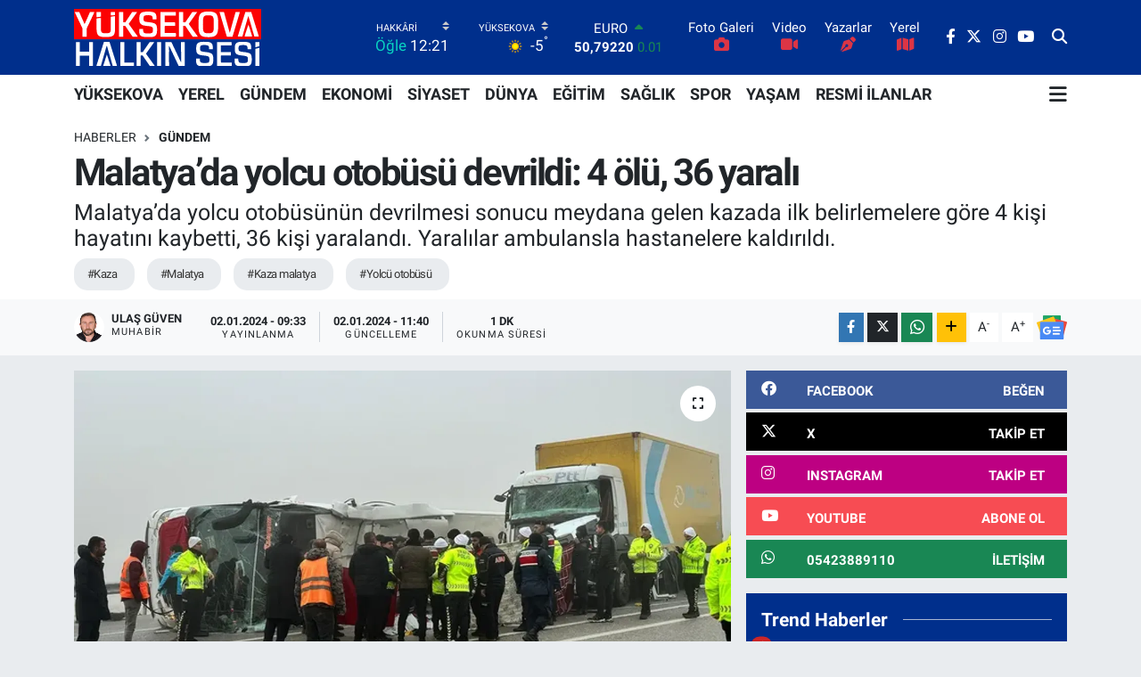

--- FILE ---
content_type: text/html; charset=UTF-8
request_url: https://www.yuksekovahalkinsesigazetesi.com/yolcu-otobusu-devrildi-3-olu-29-yarali
body_size: 22048
content:
<!DOCTYPE html>
<html lang="tr" data-theme="flow">
<head>
<link rel="dns-prefetch" href="//www.yuksekovahalkinsesigazetesi.com">
<link rel="dns-prefetch" href="//yuksekovahalkinsesigazetesicom.teimg.com">
<link rel="dns-prefetch" href="//static.tebilisim.com">
<link rel="dns-prefetch" href="//cdn.p.analitik.bik.gov.tr">
<link rel="dns-prefetch" href="//pagead2.googlesyndication.com">
<link rel="dns-prefetch" href="//cdn.ampproject.org">
<link rel="dns-prefetch" href="//mc.yandex.ru">
<link rel="dns-prefetch" href="//www.googletagmanager.com">
<link rel="dns-prefetch" href="//www.facebook.com">
<link rel="dns-prefetch" href="//www.twitter.com">
<link rel="dns-prefetch" href="//www.instagram.com">
<link rel="dns-prefetch" href="//www.youtube.com">
<link rel="dns-prefetch" href="//api.whatsapp.com">
<link rel="dns-prefetch" href="//www.w3.org">
<link rel="dns-prefetch" href="//x.com">
<link rel="dns-prefetch" href="//www.linkedin.com">
<link rel="dns-prefetch" href="//pinterest.com">
<link rel="dns-prefetch" href="//t.me">
<link rel="dns-prefetch" href="//facebook.com">
<link rel="dns-prefetch" href="//apps.apple.com">
<link rel="dns-prefetch" href="//play.google.com">
<link rel="dns-prefetch" href="//tebilisim.com">
<link rel="dns-prefetch" href="//twitter.com">

    <meta charset="utf-8">
<title>Malatya’da yolcu otobüsü devrildi: 4 ölü, 36 yaralı - Yüksekova Halkın Sesi |Yüksekova Haber| Hakkari Haber</title>
<meta name="description" content="Malatya’da yolcu otobüsünün devrilmesi sonucu meydana gelen kazada ilk belirlemelere göre 4 kişi hayatını kaybetti, 36 kişi yaralandı. Yaralılar ambulansla hastanelere kaldırıldı.">
<meta name="keywords" content="kaza, malatya, kaza malatya, yolcü otobüsü">
<link rel="canonical" href="https://www.yuksekovahalkinsesigazetesi.com/yolcu-otobusu-devrildi-3-olu-29-yarali">
<meta name="viewport" content="width=device-width,initial-scale=1">
<meta name="X-UA-Compatible" content="IE=edge">
<meta name="robots" content="max-image-preview:large">
<meta name="theme-color" content="#002f8c">
<meta name="title" content="Malatya’da yolcu otobüsü devrildi: 4 ölü, 36 yaralı">
<meta name="articleSection" content="news">
<meta name="datePublished" content="2024-01-02T09:33:00+03:00">
<meta name="dateModified" content="2024-01-02T11:40:22+03:00">
<meta name="articleAuthor" content="ULAŞ GÜVEN">
<meta name="author" content="ULAŞ GÜVEN">
<link rel="amphtml" href="https://www.yuksekovahalkinsesigazetesi.com/yolcu-otobusu-devrildi-3-olu-29-yarali/amp">
<meta property="og:site_name" content="Yüksekova Halkın Sesi | Yüksekova Haber | Hakkari Haberleri | Yüksekova Haberleri">
<meta property="og:title" content="Malatya’da yolcu otobüsü devrildi: 4 ölü, 36 yaralı">
<meta property="og:description" content="Malatya’da yolcu otobüsünün devrilmesi sonucu meydana gelen kazada ilk belirlemelere göre 4 kişi hayatını kaybetti, 36 kişi yaralandı. Yaralılar ambulansla hastanelere kaldırıldı.">
<meta property="og:url" content="https://www.yuksekovahalkinsesigazetesi.com/yolcu-otobusu-devrildi-3-olu-29-yarali">
<meta property="og:image" content="https://yuksekovahalkinsesigazetesicom.teimg.com/crop/1280x720/yuksekovahalkinsesigazetesi-com/uploads/2024/01/aa-20240102-33332947-33332945-malat-xxcn-coverjpg.webp">
<meta property="og:image:width" content="1280">
<meta property="og:image:height" content="720">
<meta property="og:image:alt" content="Malatya’da yolcu otobüsü devrildi: 4 ölü, 36 yaralı">
<meta property="og:article:published_time" content="2024-01-02T09:33:00+03:00">
<meta property="og:article:modified_time" content="2024-01-02T11:40:22+03:00">
<meta property="og:type" content="article">
<meta name="twitter:card" content="summary_large_image">
<meta name="twitter:site" content="@sesi_yuksekova">
<meta name="twitter:title" content="Malatya’da yolcu otobüsü devrildi: 4 ölü, 36 yaralı">
<meta name="twitter:description" content="Malatya’da yolcu otobüsünün devrilmesi sonucu meydana gelen kazada ilk belirlemelere göre 4 kişi hayatını kaybetti, 36 kişi yaralandı. Yaralılar ambulansla hastanelere kaldırıldı.">
<meta name="twitter:image" content="https://yuksekovahalkinsesigazetesicom.teimg.com/crop/1280x720/yuksekovahalkinsesigazetesi-com/uploads/2024/01/aa-20240102-33332947-33332945-malat-xxcn-coverjpg.webp">
<meta name="twitter:url" content="https://www.yuksekovahalkinsesigazetesi.com/yolcu-otobusu-devrildi-3-olu-29-yarali">
<link rel="shortcut icon" type="image/x-icon" href="https://yuksekovahalkinsesigazetesicom.teimg.com/yuksekovahalkinsesigazetesi-com/uploads/2023/11/favic-son.jpg">
<link rel="manifest" href="https://www.yuksekovahalkinsesigazetesi.com/manifest.json?v=6.6.4" />
<link rel="preload" href="https://static.tebilisim.com/flow/assets/css/font-awesome/fa-solid-900.woff2" as="font" type="font/woff2" crossorigin />
<link rel="preload" href="https://static.tebilisim.com/flow/assets/css/font-awesome/fa-brands-400.woff2" as="font" type="font/woff2" crossorigin />
<link rel="preload" href="https://static.tebilisim.com/flow/assets/css/weather-icons/font/weathericons-regular-webfont.woff2" as="font" type="font/woff2" crossorigin />
<link rel="preload" href="https://static.tebilisim.com/flow/vendor/te/fonts/roboto/KFOlCnqEu92Fr1MmEU9fBBc4AMP6lQ.woff2" as="font" type="font/woff2" crossorigin />
<link rel="preload" href="https://static.tebilisim.com/flow/vendor/te/fonts/roboto/KFOlCnqEu92Fr1MmEU9fChc4AMP6lbBP.woff2" as="font" type="font/woff2" crossorigin />
<link rel="preload" href="https://static.tebilisim.com/flow/vendor/te/fonts/roboto/KFOlCnqEu92Fr1MmWUlfBBc4AMP6lQ.woff2" as="font" type="font/woff2" crossorigin />
<link rel="preload" href="https://static.tebilisim.com/flow/vendor/te/fonts/roboto/KFOlCnqEu92Fr1MmWUlfChc4AMP6lbBP.woff2" as="font" type="font/woff2" crossorigin />
<link rel="preload" href="https://static.tebilisim.com/flow/vendor/te/fonts/roboto/KFOmCnqEu92Fr1Mu4mxKKTU1Kg.woff2" as="font" type="font/woff2" crossorigin />
<link rel="preload" href="https://static.tebilisim.com/flow/vendor/te/fonts/roboto/KFOmCnqEu92Fr1Mu7GxKKTU1Kvnz.woff2" as="font" type="font/woff2" crossorigin />


<link rel="preload" as="style" href="https://static.tebilisim.com/flow/vendor/te/fonts/roboto.css?v=6.6.4">
<link rel="stylesheet" href="https://static.tebilisim.com/flow/vendor/te/fonts/roboto.css?v=6.6.4">

<link rel="preload" as="image" href="https://yuksekovahalkinsesigazetesicom.teimg.com/crop/1280x720/yuksekovahalkinsesigazetesi-com/uploads/2024/01/aa-20240102-33332947-33332945-malat-xxcn-coverjpg.webp">
<style>:root {
        --te-link-color: #333;
        --te-link-hover-color: #000;
        --te-font: "Roboto";
        --te-secondary-font: "Roboto";
        --te-h1-font-size: 42px;
        --te-color: #002f8c;
        --te-hover-color: #dd0808;
        --mm-ocd-width: 85%!important; /*  Mobil Menü Genişliği */
        --swiper-theme-color: var(--te-color)!important;
        --header-13-color: #ffc107;
    }</style><link rel="preload" as="style" href="https://static.tebilisim.com/flow/assets/vendor/bootstrap/css/bootstrap.min.css?v=6.6.4">
<link rel="stylesheet" href="https://static.tebilisim.com/flow/assets/vendor/bootstrap/css/bootstrap.min.css?v=6.6.4">
<link rel="preload" as="style" href="https://static.tebilisim.com/flow/assets/css/app6.6.4.min.css">
<link rel="stylesheet" href="https://static.tebilisim.com/flow/assets/css/app6.6.4.min.css">



<script type="application/ld+json">{"@context":"https:\/\/schema.org","@type":"WebSite","url":"https:\/\/www.yuksekovahalkinsesigazetesi.com","potentialAction":{"@type":"SearchAction","target":"https:\/\/www.yuksekovahalkinsesigazetesi.com\/arama?q={query}","query-input":"required name=query"}}</script>

<script type="application/ld+json">{"@context":"https:\/\/schema.org","@type":"NewsMediaOrganization","url":"https:\/\/www.yuksekovahalkinsesigazetesi.com","name":"Y\u00fcksekova Halk\u0131n Sesi, Y\u00fcksekova Haber, Hakkari Haber, Hakkari Haberleri, Y\u00fcksekova Haberleri,","logo":"https:\/\/yuksekovahalkinsesigazetesicom.teimg.com\/yuksekovahalkinsesigazetesi-com\/uploads\/2024\/07\/yuksekova-logo-light-1.svg","sameAs":["https:\/\/www.facebook.com\/yovahalkinsesi","https:\/\/www.twitter.com\/sesi_yuksekova","https:\/\/www.youtube.com\/@yuksekovahalkinsesi\/videos","https:\/\/www.instagram.com\/yuksekovahalkinsesi"]}</script>

<script type="application/ld+json">{"@context":"https:\/\/schema.org","@graph":[{"@type":"SiteNavigationElement","name":"Ana Sayfa","url":"https:\/\/www.yuksekovahalkinsesigazetesi.com","@id":"https:\/\/www.yuksekovahalkinsesigazetesi.com"},{"@type":"SiteNavigationElement","name":"G\u00fcndem","url":"https:\/\/www.yuksekovahalkinsesigazetesi.com\/gundem","@id":"https:\/\/www.yuksekovahalkinsesigazetesi.com\/gundem"},{"@type":"SiteNavigationElement","name":"D\u00fcnya","url":"https:\/\/www.yuksekovahalkinsesigazetesi.com\/dunya","@id":"https:\/\/www.yuksekovahalkinsesigazetesi.com\/dunya"},{"@type":"SiteNavigationElement","name":"Spor","url":"https:\/\/www.yuksekovahalkinsesigazetesi.com\/spor","@id":"https:\/\/www.yuksekovahalkinsesigazetesi.com\/spor"},{"@type":"SiteNavigationElement","name":"Ekonomi","url":"https:\/\/www.yuksekovahalkinsesigazetesi.com\/ekonomi","@id":"https:\/\/www.yuksekovahalkinsesigazetesi.com\/ekonomi"},{"@type":"SiteNavigationElement","name":"Sa\u011fl\u0131k","url":"https:\/\/www.yuksekovahalkinsesigazetesi.com\/saglik","@id":"https:\/\/www.yuksekovahalkinsesigazetesi.com\/saglik"},{"@type":"SiteNavigationElement","name":"Siyaset","url":"https:\/\/www.yuksekovahalkinsesigazetesi.com\/siyaset","@id":"https:\/\/www.yuksekovahalkinsesigazetesi.com\/siyaset"},{"@type":"SiteNavigationElement","name":"Yerel","url":"https:\/\/www.yuksekovahalkinsesigazetesi.com\/yerel","@id":"https:\/\/www.yuksekovahalkinsesigazetesi.com\/yerel"},{"@type":"SiteNavigationElement","name":"Ya\u015fam","url":"https:\/\/www.yuksekovahalkinsesigazetesi.com\/yasam","@id":"https:\/\/www.yuksekovahalkinsesigazetesi.com\/yasam"},{"@type":"SiteNavigationElement","name":"E\u011fitim","url":"https:\/\/www.yuksekovahalkinsesigazetesi.com\/egitim","@id":"https:\/\/www.yuksekovahalkinsesigazetesi.com\/egitim"},{"@type":"SiteNavigationElement","name":"Resmi \u0130lanlar","url":"https:\/\/www.yuksekovahalkinsesigazetesi.com\/resmi-ilanlar","@id":"https:\/\/www.yuksekovahalkinsesigazetesi.com\/resmi-ilanlar"},{"@type":"SiteNavigationElement","name":"Y\u00dcKSEKOVA","url":"https:\/\/www.yuksekovahalkinsesigazetesi.com\/yuksekova","@id":"https:\/\/www.yuksekovahalkinsesigazetesi.com\/yuksekova"},{"@type":"SiteNavigationElement","name":"\u0130leti\u015fim & WhatsApp \u0130hbar hatt\u0131","url":"https:\/\/www.yuksekovahalkinsesigazetesi.com\/iletisim-whatsapp-ihbar-hatti","@id":"https:\/\/www.yuksekovahalkinsesigazetesi.com\/iletisim-whatsapp-ihbar-hatti"},{"@type":"SiteNavigationElement","name":"Reklam","url":"https:\/\/www.yuksekovahalkinsesigazetesi.com\/reklam","@id":"https:\/\/www.yuksekovahalkinsesigazetesi.com\/reklam"},{"@type":"SiteNavigationElement","name":"Gizlilik S\u00f6zle\u015fmesi ve KVKK Ayd\u0131nlatma Metni","url":"https:\/\/www.yuksekovahalkinsesigazetesi.com\/gizlilik-sozlesmesi","@id":"https:\/\/www.yuksekovahalkinsesigazetesi.com\/gizlilik-sozlesmesi"},{"@type":"SiteNavigationElement","name":"Yazarlar","url":"https:\/\/www.yuksekovahalkinsesigazetesi.com\/yazarlar","@id":"https:\/\/www.yuksekovahalkinsesigazetesi.com\/yazarlar"},{"@type":"SiteNavigationElement","name":"Foto Galeri","url":"https:\/\/www.yuksekovahalkinsesigazetesi.com\/foto-galeri","@id":"https:\/\/www.yuksekovahalkinsesigazetesi.com\/foto-galeri"},{"@type":"SiteNavigationElement","name":"Video Galeri","url":"https:\/\/www.yuksekovahalkinsesigazetesi.com\/video","@id":"https:\/\/www.yuksekovahalkinsesigazetesi.com\/video"},{"@type":"SiteNavigationElement","name":"Biyografiler","url":"https:\/\/www.yuksekovahalkinsesigazetesi.com\/biyografi","@id":"https:\/\/www.yuksekovahalkinsesigazetesi.com\/biyografi"},{"@type":"SiteNavigationElement","name":"Firma Rehberi","url":"https:\/\/www.yuksekovahalkinsesigazetesi.com\/rehber","@id":"https:\/\/www.yuksekovahalkinsesigazetesi.com\/rehber"},{"@type":"SiteNavigationElement","name":"Seri \u0130lanlar","url":"https:\/\/www.yuksekovahalkinsesigazetesi.com\/ilan","@id":"https:\/\/www.yuksekovahalkinsesigazetesi.com\/ilan"},{"@type":"SiteNavigationElement","name":"Vefatlar","url":"https:\/\/www.yuksekovahalkinsesigazetesi.com\/vefat","@id":"https:\/\/www.yuksekovahalkinsesigazetesi.com\/vefat"},{"@type":"SiteNavigationElement","name":"R\u00f6portajlar","url":"https:\/\/www.yuksekovahalkinsesigazetesi.com\/roportaj","@id":"https:\/\/www.yuksekovahalkinsesigazetesi.com\/roportaj"},{"@type":"SiteNavigationElement","name":"Anketler","url":"https:\/\/www.yuksekovahalkinsesigazetesi.com\/anketler","@id":"https:\/\/www.yuksekovahalkinsesigazetesi.com\/anketler"},{"@type":"SiteNavigationElement","name":"Y\u00fcksekova Bug\u00fcn, Yar\u0131n ve 1 Haftal\u0131k Hava Durumu Tahmini","url":"https:\/\/www.yuksekovahalkinsesigazetesi.com\/yuksekova-hava-durumu","@id":"https:\/\/www.yuksekovahalkinsesigazetesi.com\/yuksekova-hava-durumu"},{"@type":"SiteNavigationElement","name":"Y\u00fcksekova Namaz Vakitleri","url":"https:\/\/www.yuksekovahalkinsesigazetesi.com\/yuksekova-namaz-vakitleri","@id":"https:\/\/www.yuksekovahalkinsesigazetesi.com\/yuksekova-namaz-vakitleri"},{"@type":"SiteNavigationElement","name":"Puan Durumu ve Fikst\u00fcr","url":"https:\/\/www.yuksekovahalkinsesigazetesi.com\/futbol\/st-super-lig-puan-durumu-ve-fikstur","@id":"https:\/\/www.yuksekovahalkinsesigazetesi.com\/futbol\/st-super-lig-puan-durumu-ve-fikstur"}]}</script>

<script type="application/ld+json">{"@context":"https:\/\/schema.org","@type":"BreadcrumbList","itemListElement":[{"@type":"ListItem","position":1,"item":{"@type":"Thing","@id":"https:\/\/www.yuksekovahalkinsesigazetesi.com","name":"Haberler"}},{"@type":"ListItem","position":2,"item":{"@type":"Thing","@id":"https:\/\/www.yuksekovahalkinsesigazetesi.com\/gundem","name":"G\u00fcndem"}},{"@type":"ListItem","position":3,"item":{"@type":"Thing","@id":"https:\/\/www.yuksekovahalkinsesigazetesi.com\/yolcu-otobusu-devrildi-3-olu-29-yarali","name":"Malatya\u2019da yolcu otob\u00fcs\u00fc devrildi: 4 \u00f6l\u00fc, 36 yaral\u0131"}}]}</script>
<script type="application/ld+json">{"@context":"https:\/\/schema.org","@type":"NewsArticle","headline":"Malatya\u2019da yolcu otob\u00fcs\u00fc devrildi: 4 \u00f6l\u00fc, 36 yaral\u0131","articleSection":"G\u00fcndem","dateCreated":"2024-01-02T09:33:00+03:00","datePublished":"2024-01-02T09:33:00+03:00","dateModified":"2024-01-02T11:40:22+03:00","wordCount":148,"genre":"news","mainEntityOfPage":{"@type":"WebPage","@id":"https:\/\/www.yuksekovahalkinsesigazetesi.com\/yolcu-otobusu-devrildi-3-olu-29-yarali"},"articleBody":"\r\n\r\nKaza, Ak\u00e7ada\u011f il\u00e7esi Develi Mahallesi\u2019nde D300 karayolu \u00fczerinde saat 06.30 s\u0131ralar\u0131nda meydana geldi.\r\n\r\nKayseri\u2019den Malatya\u2019ya giden Y.K. kontrol\u00fcndeki Medine Turizm\u2019e ait 44 AK 041 plakal\u0131 yolcu otob\u00fcs\u00fc, a\u015f\u0131r\u0131 buzlanma nedeniyle \u015fof\u00f6r\u00fcn direksiyon hakimiyetini kaybetmesi sonucu devrildi.\r\n\r\nYan yatan otob\u00fcse, arkadan gelen 06 CHL 767 plakal\u0131 PTT\u2019ye ait kamyon \u00e7arpt\u0131. Kazada otob\u00fcs \u015fof\u00f6r\u00fc ile toplam 1\u2019i a\u011f\u0131r 36 ki\u015fi yaraland\u0131, 4 ki\u015fi hayat\u0131n\u0131 kaybetti.\r\n\r\nDo\u011fan\u015fehir Kaymakam\u0131 Mehmet K\u0131l\u0131\u00e7, trafik kazas\u0131na ili\u015fkin sosyal medya hesab\u0131ndan bir a\u00e7\u0131klama yay\u0131mlad\u0131.\r\n\r\nK\u0131l\u0131\u00e7, \u201cMalatya Ak\u00e7ada\u011f il\u00e7esi Develi mevkiisin de meydana gelen yolcu otob\u00fcs\u00fc ve kamyonun kar\u0131\u015ft\u0131\u011f\u0131 trafik kazas\u0131nda 4 vatanda\u015f\u0131m\u0131z hayat\u0131n\u0131 kaybetmi\u015f 36 ki\u015fi ise yaralanm\u0131\u015ft\u0131r. Hayat\u0131n\u0131 kaybedenlere Allah\u2019tan rahmet, yaral\u0131lar\u0131m\u0131za acil \u015fifalar diliyorum\u201d ifadelerini kulland\u0131.\r\n\r\n","description":"Malatya\u2019da yolcu otob\u00fcs\u00fcn\u00fcn devrilmesi sonucu meydana gelen kazada ilk belirlemelere g\u00f6re 4 ki\u015fi hayat\u0131n\u0131 kaybetti, 36 ki\u015fi yaraland\u0131. Yaral\u0131lar ambulansla hastanelere kald\u0131r\u0131ld\u0131.","inLanguage":"tr-TR","keywords":["kaza","malatya","kaza malatya","yolc\u00fc otob\u00fcs\u00fc"],"image":{"@type":"ImageObject","url":"https:\/\/yuksekovahalkinsesigazetesicom.teimg.com\/crop\/1280x720\/yuksekovahalkinsesigazetesi-com\/uploads\/2024\/01\/aa-20240102-33332947-33332945-malat-xxcn-coverjpg.webp","width":"1280","height":"720","caption":"Malatya\u2019da yolcu otob\u00fcs\u00fc devrildi: 4 \u00f6l\u00fc, 36 yaral\u0131"},"publishingPrinciples":"https:\/\/www.yuksekovahalkinsesigazetesi.com\/gizlilik-sozlesmesi","isFamilyFriendly":"http:\/\/schema.org\/True","isAccessibleForFree":"http:\/\/schema.org\/True","publisher":{"@type":"Organization","name":"Y\u00fcksekova Halk\u0131n Sesi, Y\u00fcksekova Haber, Hakkari Haber, Hakkari Haberleri, Y\u00fcksekova Haberleri,","image":"https:\/\/yuksekovahalkinsesigazetesicom.teimg.com\/yuksekovahalkinsesigazetesi-com\/uploads\/2024\/07\/yuksekova-logo-light-1.svg","logo":{"@type":"ImageObject","url":"https:\/\/yuksekovahalkinsesigazetesicom.teimg.com\/yuksekovahalkinsesigazetesi-com\/uploads\/2024\/07\/yuksekova-logo-light-1.svg","width":"640","height":"375"}},"author":{"@type":"Person","name":"ULA\u015e G\u00dcVEN","honorificPrefix":"","jobTitle":"Muhabir","url":null}}</script>




<script>!function(){var t=document.createElement("script");t.setAttribute("src",'https://cdn.p.analitik.bik.gov.tr/tracker'+(typeof Intl!=="undefined"?(typeof (Intl||"").PluralRules!=="undefined"?'1':typeof Promise!=="undefined"?'2':typeof MutationObserver!=='undefined'?'3':'4'):'4')+'.js'),t.setAttribute("data-website-id","241b525c-2e13-402c-b48a-fbef7919e8a8"),t.setAttribute("data-host-url",'//241b525c-2e13-402c-b48a-fbef7919e8a8.collector.p.analitik.bik.gov.tr'),document.head.appendChild(t)}();</script>
<script async src="https://pagead2.googlesyndication.com/pagead/js/adsbygoogle.js?client=ca-pub-7685783068527533"
     crossorigin="anonymous"></script>
<script async custom-element="amp-ad" src="https://cdn.ampproject.org/v0/amp-ad-0.1.js"></script>
<!-- Yandex.Metrika counter -->
<script type="text/javascript">
    (function(m,e,t,r,i,k,a){
        m[i]=m[i]||function(){(m[i].a=m[i].a||[]).push(arguments)};
        m[i].l=1*new Date();
        for (var j = 0; j < document.scripts.length; j++) {if (document.scripts[j].src === r) { return; }}
        k=e.createElement(t),a=e.getElementsByTagName(t)[0],k.async=1,k.src=r,a.parentNode.insertBefore(k,a)
    })(window, document,'script','https://mc.yandex.ru/metrika/tag.js?id=105468765', 'ym');

    ym(105468765, 'init', {ssr:true, webvisor:true, clickmap:true, ecommerce:"dataLayer", accurateTrackBounce:true, trackLinks:true});
</script>
<noscript><div><img src="https://mc.yandex.ru/watch/105468765" style="position:absolute; left:-9999px;" alt="" /></div></noscript>
<!-- /Yandex.Metrika counter -->
<script async src="https://pagead2.googlesyndication.com/pagead/js/adsbygoogle.js?client=ca-pub-5282802124215542"
     crossorigin="anonymous"></script>



<script async data-cfasync="false"
	src="https://www.googletagmanager.com/gtag/js?id=G-TF32887PRQ"></script>
<script data-cfasync="false">
	window.dataLayer = window.dataLayer || [];
	  function gtag(){dataLayer.push(arguments);}
	  gtag('js', new Date());
	  gtag('config', 'G-TF32887PRQ');
</script>




</head>




<body class="d-flex flex-column min-vh-100">

    
    

    <header class="header-8">
    <nav class="top-header navbar navbar-expand-lg navbar-dark bg-te-color py-1">
        <div class="container">
                            <a class="navbar-brand me-0" href="/" title="Yüksekova Halkın Sesi | Yüksekova Haber | Hakkari Haberleri | Yüksekova Haberleri">
                <img src="https://yuksekovahalkinsesigazetesicom.teimg.com/yuksekovahalkinsesigazetesi-com/uploads/2024/07/yuksekova-logo-light-1.svg" alt="Yüksekova Halkın Sesi | Yüksekova Haber | Hakkari Haberleri | Yüksekova Haberleri" width="210" height="40" class="light-mode img-fluid flow-logo">
<img src="https://yuksekovahalkinsesigazetesicom.teimg.com/yuksekovahalkinsesigazetesi-com/uploads/2025/05/logo-1280.jpg" alt="Yüksekova Halkın Sesi | Yüksekova Haber | Hakkari Haberleri | Yüksekova Haberleri" width="210" height="40" class="dark-mode img-fluid flow-logo d-none">

            </a>
            
            <div class="header-widgets d-lg-flex justify-content-end align-items-center d-none">

                                    <!-- HAVA DURUMU -->

<input type="hidden" name="widget_setting_weathercity" value="37.54627000,44.25827000" />

    
        
        <div class="prayer-top d-none d-lg-flex justify-content-between flex-column">
            <select class="form-select border-0 bg-transparent text-white" name="city" onchange="window.location.href=this.value">
            <option value="/adana-namaz-vakitleri" >Adana</option>
            <option value="/adiyaman-namaz-vakitleri" >Adıyaman</option>
            <option value="/afyonkarahisar-namaz-vakitleri" >Afyonkarahisar</option>
            <option value="/agri-namaz-vakitleri" >Ağrı</option>
            <option value="/aksaray-namaz-vakitleri" >Aksaray</option>
            <option value="/amasya-namaz-vakitleri" >Amasya</option>
            <option value="/ankara-namaz-vakitleri" >Ankara</option>
            <option value="/antalya-namaz-vakitleri" >Antalya</option>
            <option value="/ardahan-namaz-vakitleri" >Ardahan</option>
            <option value="/artvin-namaz-vakitleri" >Artvin</option>
            <option value="/aydin-namaz-vakitleri" >Aydın</option>
            <option value="/balikesir-namaz-vakitleri" >Balıkesir</option>
            <option value="/bartin-namaz-vakitleri" >Bartın</option>
            <option value="/batman-namaz-vakitleri" >Batman</option>
            <option value="/bayburt-namaz-vakitleri" >Bayburt</option>
            <option value="/bilecik-namaz-vakitleri" >Bilecik</option>
            <option value="/bingol-namaz-vakitleri" >Bingöl</option>
            <option value="/bitlis-namaz-vakitleri" >Bitlis</option>
            <option value="/bolu-namaz-vakitleri" >Bolu</option>
            <option value="/burdur-namaz-vakitleri" >Burdur</option>
            <option value="/bursa-namaz-vakitleri" >Bursa</option>
            <option value="/canakkale-namaz-vakitleri" >Çanakkale</option>
            <option value="/cankiri-namaz-vakitleri" >Çankırı</option>
            <option value="/corum-namaz-vakitleri" >Çorum</option>
            <option value="/denizli-namaz-vakitleri" >Denizli</option>
            <option value="/diyarbakir-namaz-vakitleri" >Diyarbakır</option>
            <option value="/duzce-namaz-vakitleri" >Düzce</option>
            <option value="/edirne-namaz-vakitleri" >Edirne</option>
            <option value="/elazig-namaz-vakitleri" >Elazığ</option>
            <option value="/erzincan-namaz-vakitleri" >Erzincan</option>
            <option value="/erzurum-namaz-vakitleri" >Erzurum</option>
            <option value="/eskisehir-namaz-vakitleri" >Eskişehir</option>
            <option value="/gaziantep-namaz-vakitleri" >Gaziantep</option>
            <option value="/giresun-namaz-vakitleri" >Giresun</option>
            <option value="/gumushane-namaz-vakitleri" >Gümüşhane</option>
            <option value="/hakkari-namaz-vakitleri"  selected >Hakkâri</option>
            <option value="/hatay-namaz-vakitleri" >Hatay</option>
            <option value="/igdir-namaz-vakitleri" >Iğdır</option>
            <option value="/isparta-namaz-vakitleri" >Isparta</option>
            <option value="/istanbul-namaz-vakitleri" >İstanbul</option>
            <option value="/izmir-namaz-vakitleri" >İzmir</option>
            <option value="/kahramanmaras-namaz-vakitleri" >Kahramanmaraş</option>
            <option value="/karabuk-namaz-vakitleri" >Karabük</option>
            <option value="/karaman-namaz-vakitleri" >Karaman</option>
            <option value="/kars-namaz-vakitleri" >Kars</option>
            <option value="/kastamonu-namaz-vakitleri" >Kastamonu</option>
            <option value="/kayseri-namaz-vakitleri" >Kayseri</option>
            <option value="/kilis-namaz-vakitleri" >Kilis</option>
            <option value="/kirikkale-namaz-vakitleri" >Kırıkkale</option>
            <option value="/kirklareli-namaz-vakitleri" >Kırklareli</option>
            <option value="/kirsehir-namaz-vakitleri" >Kırşehir</option>
            <option value="/kocaeli-namaz-vakitleri" >Kocaeli</option>
            <option value="/konya-namaz-vakitleri" >Konya</option>
            <option value="/kutahya-namaz-vakitleri" >Kütahya</option>
            <option value="/malatya-namaz-vakitleri" >Malatya</option>
            <option value="/manisa-namaz-vakitleri" >Manisa</option>
            <option value="/mardin-namaz-vakitleri" >Mardin</option>
            <option value="/mersin-namaz-vakitleri" >Mersin</option>
            <option value="/mugla-namaz-vakitleri" >Muğla</option>
            <option value="/mus-namaz-vakitleri" >Muş</option>
            <option value="/nevsehir-namaz-vakitleri" >Nevşehir</option>
            <option value="/nigde-namaz-vakitleri" >Niğde</option>
            <option value="/ordu-namaz-vakitleri" >Ordu</option>
            <option value="/osmaniye-namaz-vakitleri" >Osmaniye</option>
            <option value="/rize-namaz-vakitleri" >Rize</option>
            <option value="/sakarya-namaz-vakitleri" >Sakarya</option>
            <option value="/samsun-namaz-vakitleri" >Samsun</option>
            <option value="/sanliurfa-namaz-vakitleri" >Şanlıurfa</option>
            <option value="/siirt-namaz-vakitleri" >Siirt</option>
            <option value="/sinop-namaz-vakitleri" >Sinop</option>
            <option value="/sivas-namaz-vakitleri" >Sivas</option>
            <option value="/sirnak-namaz-vakitleri" >Şırnak</option>
            <option value="/tekirdag-namaz-vakitleri" >Tekirdağ</option>
            <option value="/tokat-namaz-vakitleri" >Tokat</option>
            <option value="/trabzon-namaz-vakitleri" >Trabzon</option>
            <option value="/tunceli-namaz-vakitleri" >Tunceli</option>
            <option value="/usak-namaz-vakitleri" >Uşak</option>
            <option value="/van-namaz-vakitleri" >Van</option>
            <option value="/yalova-namaz-vakitleri" >Yalova</option>
            <option value="/yozgat-namaz-vakitleri" >Yozgat</option>
            <option value="/zonguldak-namaz-vakitleri" >Zonguldak</option>
    </select>

                        <div class="text-white text-end"> <span class="text-cyan">Öğle</span> 12:21
            </div>
                    </div>
        <div class="weather-top weather-widget d-none d-lg-flex justify-content-between flex-column">
            <div class="weather">
                <select class="form-select border-0 bg-transparent text-white" name="city">
        <option value="37.24806000,43.61361000" >Çukurca</option>
        <option value="37.07242300,44.32434800" >Derecik</option>
        <option value="37.57444000,43.74083000" >Merkez</option>
        <option value="37.30514000,44.57420000" >Şemdinli</option>
        <option value="37.54627000,44.25827000"  selected >Yüksekova</option>
    </select>




            </div>
            <div class="weather-degree text-light text-end">
                <img src="//cdn.weatherapi.com/weather/64x64/day/113.png" class="condition" width="26" height="26" alt="-5"/>
                <span class="degree text-white">-5</span><sup>°</sup>
            </div>
        </div>

    
<div data-location='{"city":"TUXX0014"}' class="d-none"></div>


                    <!-- PİYASALAR -->
        <div class="parite-top position-relative overflow-hidden" style="height: 40px;">
        <div class="newsticker">
            <ul class="newsticker__h4 list-unstyled text-white small" data-header="8">
                <li class="newsticker__item dollar">
                    <div>DOLAR <i class="fa fa-caret-up text-success ms-1"></i> </div>
                    <div class="fw-bold d-inline-block">43,30140</div><span
                        class="text-success d-inline-block ms-1">0.05</span>
                </li>
                <li class="newsticker__item euro">
                    <div>EURO <i class="fa fa-caret-up text-success ms-1"></i> </div>
                    <div class="fw-bold d-inline-block">50,79220</div><span
                        class="text-success d-inline-block ms-1">0.01</span>
                </li>
                <li class="newsticker__item sterlin">
                    <div>STERLİN <i class="fa fa-caret-up text-success ms-1"></i> </div>
                    <div class="fw-bold d-inline-block">58,25100</div><span
                        class="text-success d-inline-block ms-1">0.06</span>
                </li>
                <li class="newsticker__item altin">
                    <div>G.ALTIN <i class="fa fa-caret-up text-success ms-1"></i> </div>
                    <div class="fw-bold d-inline-block">6741,16000</div><span
                        class="text-success d-inline-block ms-1">2.01</span>
                </li>
                <li class="newsticker__item bist">
                    <div>BİST100 <i class="fa fa-caret-minus text-success ms-1"></i></div>
                    <div class="fw-bold d-inline-block">12.806,00</div><span class="text-success d-inline-block ms-1">0</span>
                </li>
                <li class="newsticker__item btc">
                    <div>BITCOIN <i class="fa fa-caret-down text-danger ms-1"></i> </div>
                    <div class="fw-bold d-inline-block">89.292,84</div><span class="text-danger d-inline-block ms-1">-3.29</span>
                </li>
            </ul>
        </div>
    </div>
    

                                <div class="0">
    <a href="/foto-galeri" class="text-center d-block mt-1 " target="_self" title="Foto Galeri">
        <div class="small text-white lh-1">Foto Galeri</div>
        <i class="fa fa-camera text-danger"></i>    </a>
</div>
<div class="1">
    <a href="/video" class="text-center d-block mt-1 " target="_self" title="Video">
        <div class="small text-white lh-1">Video</div>
        <i class="fa fa-video text-danger"></i>    </a>
</div>
<div class="2">
    <a href="/yazarlar" class="text-center d-block mt-1 " target="_self" title="Yazarlar">
        <div class="small text-white lh-1">Yazarlar</div>
        <i class="fa fa-pen-nib text-danger"></i>    </a>
</div>
<div class="3">
    <a href="/yerel" class="text-center d-block mt-1 " target="_self" title="Yerel">
        <div class="small text-white lh-1">Yerel</div>
        <i class="fa fa-map text-danger"></i>    </a>
</div>


                <div class="top-social-media">
                                        <a href="https://www.facebook.com/yovahalkinsesi" class="ms-2" target="_blank" rel="nofollow noreferrer noopener"><i class="fab fa-facebook-f text-white"></i></a>
                                                            <a href="https://www.twitter.com/sesi_yuksekova" class="ms-2" target="_blank" rel="nofollow noreferrer noopener"><i class="fab fa-x-twitter text-white"></i></a>
                                                            <a href="https://www.instagram.com/yuksekovahalkinsesi" class="ms-2" target="_blank" rel="nofollow noreferrer noopener"><i class="fab fa-instagram text-white"></i></a>
                                                                                <a href="https://www.youtube.com/@yuksekovahalkinsesi/videos" class="ms-2" target="_blank" rel="nofollow noreferrer noopener"><i class="fab fa-youtube text-white"></i></a>
                                                        </div>
                <div class="search-top">
                    <a href="/arama" class="d-block" title="Ara">
                        <i class="fa fa-search text-white"></i>
                    </a>
                </div>
            </div>
            <ul class="nav d-lg-none px-2">
                
                <li class="nav-item"><a href="/arama" class="me-2 text-white" title="Ara"><i class="fa fa-search fa-lg"></i></a></li>
                <li class="nav-item"><a href="#menu" title="Ana Menü" class="text-white"><i class="fa fa-bars fa-lg"></i></a></li>
            </ul>
        </div>
    </nav>
    <div class="main-menu navbar navbar-expand-lg d-none d-lg-block bg-white">
        <div class="container">
            <ul  class="nav fw-semibold">
        <li class="nav-item   ">
        <a href="/yuksekova" class="nav-link text-dark" target="_self" title="YÜKSEKOVA">YÜKSEKOVA</a>
        
    </li>
        <li class="nav-item   ">
        <a href="/yerel" class="nav-link text-dark" target="_self" title="YEREL">YEREL</a>
        
    </li>
        <li class="nav-item   ">
        <a href="/gundem" class="nav-link text-dark" target="_self" title="GÜNDEM">GÜNDEM</a>
        
    </li>
        <li class="nav-item   ">
        <a href="/ekonomi" class="nav-link text-dark" target="_self" title="EKONOMİ">EKONOMİ</a>
        
    </li>
        <li class="nav-item   ">
        <a href="/siyaset" class="nav-link text-dark" target="_self" title="SİYASET">SİYASET</a>
        
    </li>
        <li class="nav-item   ">
        <a href="/dunya" class="nav-link text-dark" target="_self" title="DÜNYA">DÜNYA</a>
        
    </li>
        <li class="nav-item   ">
        <a href="/egitim" class="nav-link text-dark" target="_self" title="EĞİTİM">EĞİTİM</a>
        
    </li>
        <li class="nav-item   ">
        <a href="/saglik" class="nav-link text-dark" target="_self" title="SAĞLIK">SAĞLIK</a>
        
    </li>
        <li class="nav-item   ">
        <a href="/spor" class="nav-link text-dark" target="_self" title="SPOR">SPOR</a>
        
    </li>
        <li class="nav-item   ">
        <a href="/yasam" class="nav-link text-dark" target="_self" title="YAŞAM">YAŞAM</a>
        
    </li>
        <li class="nav-item   ">
        <a href="/resmi-ilanlar" class="nav-link text-dark" target="_self" title="RESMİ İLANLAR">RESMİ İLANLAR</a>
        
    </li>
    </ul>

            <ul class="navigation-menu nav d-flex align-items-center">
                
                <li class="nav-item dropdown position-static">
                    <a class="nav-link pe-0 text-dark" data-bs-toggle="dropdown" href="#" aria-haspopup="true"
                        aria-expanded="false" title="Ana Menü">
                        <i class="fa fa-bars fa-lg"></i>
                    </a>
                    <div class="mega-menu dropdown-menu dropdown-menu-end text-capitalize shadow-lg border-0 rounded-0">

    <div class="row g-3 small p-3">

                <div class="col">
            <div class="extra-sections bg-light p-3 border">
                <a href="https://www.yuksekovahalkinsesigazetesi.com/hakkari-nobetci-eczaneler" title="Hakkâri Nöbetçi Eczaneler" class="d-block border-bottom pb-2 mb-2" target="_self"><i class="fa-solid fa-capsules me-2"></i>Hakkâri Nöbetçi Eczaneler</a>
<a href="https://www.yuksekovahalkinsesigazetesi.com/hakkari-hava-durumu" title="Hakkâri Hava Durumu" class="d-block border-bottom pb-2 mb-2" target="_self"><i class="fa-solid fa-cloud-sun me-2"></i>Hakkâri Hava Durumu</a>
<a href="https://www.yuksekovahalkinsesigazetesi.com/hakkari-namaz-vakitleri" title="Hakkâri Namaz Vakitleri" class="d-block border-bottom pb-2 mb-2" target="_self"><i class="fa-solid fa-mosque me-2"></i>Hakkâri Namaz Vakitleri</a>
<a href="https://www.yuksekovahalkinsesigazetesi.com/hakkari-trafik-durumu" title="Hakkâri Trafik Yoğunluk Haritası" class="d-block border-bottom pb-2 mb-2" target="_self"><i class="fa-solid fa-car me-2"></i>Hakkâri Trafik Yoğunluk Haritası</a>
<a href="https://www.yuksekovahalkinsesigazetesi.com/futbol/super-lig-puan-durumu-ve-fikstur" title="Süper Lig Puan Durumu ve Fikstür" class="d-block border-bottom pb-2 mb-2" target="_self"><i class="fa-solid fa-chart-bar me-2"></i>Süper Lig Puan Durumu ve Fikstür</a>
<a href="https://www.yuksekovahalkinsesigazetesi.com/tum-mansetler" title="Tüm Manşetler" class="d-block border-bottom pb-2 mb-2" target="_self"><i class="fa-solid fa-newspaper me-2"></i>Tüm Manşetler</a>
<a href="https://www.yuksekovahalkinsesigazetesi.com/sondakika-haberleri" title="Son Dakika Haberleri" class="d-block border-bottom pb-2 mb-2" target="_self"><i class="fa-solid fa-bell me-2"></i>Son Dakika Haberleri</a>

            </div>
        </div>
        
        <div class="col">
        <a href="/dunya" class="d-block border-bottom  pb-2 mb-2" target="_self" title="Dünya">Dünya</a>
            <a href="/egitim" class="d-block border-bottom  pb-2 mb-2" target="_self" title="Eğitim">Eğitim</a>
            <a href="/ekonomi" class="d-block border-bottom  pb-2 mb-2" target="_self" title="Ekonomi">Ekonomi</a>
            <a href="/gundem" class="d-block border-bottom  pb-2 mb-2" target="_self" title="Gündem">Gündem</a>
            <a href="/resmi-ilanlar" class="d-block border-bottom  pb-2 mb-2" target="_self" title="Resmi İlanlar">Resmi İlanlar</a>
            <a href="/saglik" class="d-block border-bottom  pb-2 mb-2" target="_self" title="Sağlık">Sağlık</a>
            <a href="/siyaset" class="d-block  pb-2 mb-2" target="_self" title="Siyaset">Siyaset</a>
        </div><div class="col">
            <a href="/spor" class="d-block border-bottom  pb-2 mb-2" target="_self" title="Spor">Spor</a>
            <a href="/yasam" class="d-block border-bottom  pb-2 mb-2" target="_self" title="Yaşam">Yaşam</a>
            <a href="/yerel" class="d-block border-bottom  pb-2 mb-2" target="_self" title="Yerel">Yerel</a>
        </div>


    </div>

    <div class="p-3 bg-light">
                <a class="me-3"
            href="https://www.facebook.com/yovahalkinsesi" target="_blank" rel="nofollow noreferrer noopener"><i class="fab fa-facebook me-2 text-navy"></i> Facebook</a>
                        <a class="me-3"
            href="https://www.twitter.com/sesi_yuksekova" target="_blank" rel="nofollow noreferrer noopener"><i class="fab fa-x-twitter "></i> Twitter</a>
                        <a class="me-3"
            href="https://www.instagram.com/yuksekovahalkinsesi" target="_blank" rel="nofollow noreferrer noopener"><i class="fab fa-instagram me-2 text-magenta"></i> Instagram</a>
                                <a class="me-3"
            href="https://www.youtube.com/@yuksekovahalkinsesi/videos" target="_blank" rel="nofollow noreferrer noopener"><i class="fab fa-youtube me-2 text-danger"></i> Youtube</a>
                                                <a class="" href="https://api.whatsapp.com/send?phone=05423889110" title="Whatsapp" rel="nofollow noreferrer noopener"><i
            class="fab fa-whatsapp me-2 text-navy"></i> WhatsApp İhbar Hattı</a>    </div>

    <div class="mega-menu-footer p-2 bg-te-color">
        <a class="dropdown-item text-white" href="/kunye" title="Künye / İletişim"><i class="fa fa-id-card me-2"></i> Künye / İletişim</a>
        <a class="dropdown-item text-white" href="/iletisim" title="Bize Ulaşın"><i class="fa fa-envelope me-2"></i> Bize Ulaşın</a>
        <a class="dropdown-item text-white" href="/rss-baglantilari" title="RSS Bağlantıları"><i class="fa fa-rss me-2"></i> RSS Bağlantıları</a>
        <a class="dropdown-item text-white" href="/member/login" title="Üyelik Girişi"><i class="fa fa-user me-2"></i> Üyelik Girişi</a>
    </div>


</div>

                </li>
            </ul>
        </div>
    </div>
    <ul  class="mobile-categories d-lg-none list-inline bg-white">
        <li class="list-inline-item">
        <a href="/yuksekova" class="text-dark" target="_self" title="YÜKSEKOVA">
                YÜKSEKOVA
        </a>
    </li>
        <li class="list-inline-item">
        <a href="/yerel" class="text-dark" target="_self" title="YEREL">
                YEREL
        </a>
    </li>
        <li class="list-inline-item">
        <a href="/gundem" class="text-dark" target="_self" title="GÜNDEM">
                GÜNDEM
        </a>
    </li>
        <li class="list-inline-item">
        <a href="/ekonomi" class="text-dark" target="_self" title="EKONOMİ">
                EKONOMİ
        </a>
    </li>
        <li class="list-inline-item">
        <a href="/siyaset" class="text-dark" target="_self" title="SİYASET">
                SİYASET
        </a>
    </li>
        <li class="list-inline-item">
        <a href="/dunya" class="text-dark" target="_self" title="DÜNYA">
                DÜNYA
        </a>
    </li>
        <li class="list-inline-item">
        <a href="/egitim" class="text-dark" target="_self" title="EĞİTİM">
                EĞİTİM
        </a>
    </li>
        <li class="list-inline-item">
        <a href="/saglik" class="text-dark" target="_self" title="SAĞLIK">
                SAĞLIK
        </a>
    </li>
        <li class="list-inline-item">
        <a href="/spor" class="text-dark" target="_self" title="SPOR">
                SPOR
        </a>
    </li>
        <li class="list-inline-item">
        <a href="/yasam" class="text-dark" target="_self" title="YAŞAM">
                YAŞAM
        </a>
    </li>
        <li class="list-inline-item">
        <a href="/resmi-ilanlar" class="text-dark" target="_self" title="RESMİ İLANLAR">
                RESMİ İLANLAR
        </a>
    </li>
    </ul>

</header>






<main class="single overflow-hidden" style="min-height: 300px">

            
    
    <div class="infinite" data-show-advert="1">

    

    <div class="infinite-item d-block" data-id="32938" data-category-id="1" data-reference="TE\Blog\Models\Post" data-json-url="/service/json/featured-infinite.json">

        

        <div class="post-header pt-3 bg-white">

    <div class="container">

        
        <nav class="meta-category d-flex justify-content-lg-start" style="--bs-breadcrumb-divider: url(&#34;data:image/svg+xml,%3Csvg xmlns='http://www.w3.org/2000/svg' width='8' height='8'%3E%3Cpath d='M2.5 0L1 1.5 3.5 4 1 6.5 2.5 8l4-4-4-4z' fill='%236c757d'/%3E%3C/svg%3E&#34;);" aria-label="breadcrumb">
        <ol class="breadcrumb mb-0">
            <li class="breadcrumb-item"><a href="https://www.yuksekovahalkinsesigazetesi.com" class="breadcrumb_link" target="_self">Haberler</a></li>
            <li class="breadcrumb-item active fw-bold" aria-current="page"><a href="/gundem" target="_self" class="breadcrumb_link text-dark" title="Gündem">Gündem</a></li>
        </ol>
</nav>

        <h1 class="h2 fw-bold text-lg-start headline my-2" itemprop="headline">Malatya’da yolcu otobüsü devrildi: 4 ölü, 36 yaralı</h1>
        
        <h2 class="lead text-lg-start text-dark my-2 description" itemprop="description">Malatya’da yolcu otobüsünün devrilmesi sonucu meydana gelen kazada ilk belirlemelere göre 4 kişi hayatını kaybetti, 36 kişi yaralandı. Yaralılar ambulansla hastanelere kaldırıldı.</h2>
        
        <div class="news-tags">
        <a href="https://www.yuksekovahalkinsesigazetesi.com/haberleri/kaza" title="kaza" class="news-tags__link" rel="nofollow">#Kaza</a>
        <a href="https://www.yuksekovahalkinsesigazetesi.com/haberleri/malatya" title="malatya" class="news-tags__link" rel="nofollow">#Malatya</a>
        <a href="https://www.yuksekovahalkinsesigazetesi.com/haberleri/kaza-malatya" title="kaza malatya" class="news-tags__link" rel="nofollow">#Kaza malatya</a>
        <a href="https://www.yuksekovahalkinsesigazetesi.com/haberleri/yolcu-otobusu" title="yolcü otobüsü" class="news-tags__link" rel="nofollow">#Yolcü otobüsü</a>
    </div>

    </div>

    <div class="bg-light py-1">
        <div class="container d-flex justify-content-between align-items-center">

            <div class="meta-author">
            <a href="/muhabir/12/ulas-guven" class="d-flex" title="ULAŞ GÜVEN" target="_self">
            <img class="me-2 rounded-circle" width="34" height="34" src="https://yuksekovahalkinsesigazetesicom.teimg.com/yuksekovahalkinsesigazetesi-com/uploads/2024/05/users/ulas-vesikalik.jpg"
                loading="lazy" alt="ULAŞ GÜVEN">
            <div class="me-3 flex-column align-items-center justify-content-center">
                <div class="fw-bold text-dark">ULAŞ GÜVEN</div>
                <div class="info text-dark">Muhabir</div>
            </div>
        </a>
    
    <div class="box">
    <time class="fw-bold">02.01.2024 - 09:33</time>
    <span class="info">Yayınlanma</span>
</div>
<div class="box">
    <time class="fw-bold">02.01.2024 - 11:40</time>
    <span class="info">Güncelleme</span>
</div>

    
    
    <div class="box">
    <span class="fw-bold">1 Dk</span>
    <span class="info text-dark">Okunma Süresi</span>
</div>





</div>


            <div class="share-area justify-content-end align-items-center d-none d-lg-flex">

    <div class="mobile-share-button-container mb-2 d-block d-md-none">
    <button
        class="btn btn-primary btn-sm rounded-0 shadow-sm w-100"
        onclick="handleMobileShare(event, 'Malatya’da yolcu otobüsü devrildi: 4 ölü, 36 yaralı', 'https://www.yuksekovahalkinsesigazetesi.com/yolcu-otobusu-devrildi-3-olu-29-yarali')"
        title="Paylaş"
    >
        <i class="fas fa-share-alt me-2"></i>Paylaş
    </button>
</div>

<div class="social-buttons-new d-none d-md-flex justify-content-between">
    <a
        href="https://www.facebook.com/sharer/sharer.php?u=https%3A%2F%2Fwww.yuksekovahalkinsesigazetesi.com%2Fyolcu-otobusu-devrildi-3-olu-29-yarali"
        onclick="initiateDesktopShare(event, 'facebook')"
        class="btn btn-primary btn-sm rounded-0 shadow-sm me-1"
        title="Facebook'ta Paylaş"
        data-platform="facebook"
        data-share-url="https://www.yuksekovahalkinsesigazetesi.com/yolcu-otobusu-devrildi-3-olu-29-yarali"
        data-share-title="Malatya’da yolcu otobüsü devrildi: 4 ölü, 36 yaralı"
        rel="noreferrer nofollow noopener external"
    >
        <i class="fab fa-facebook-f"></i>
    </a>

    <a
        href="https://x.com/intent/tweet?url=https%3A%2F%2Fwww.yuksekovahalkinsesigazetesi.com%2Fyolcu-otobusu-devrildi-3-olu-29-yarali&text=Malatya%E2%80%99da+yolcu+otob%C3%BCs%C3%BC+devrildi%3A+4+%C3%B6l%C3%BC%2C+36+yaral%C4%B1"
        onclick="initiateDesktopShare(event, 'twitter')"
        class="btn btn-dark btn-sm rounded-0 shadow-sm me-1"
        title="X'de Paylaş"
        data-platform="twitter"
        data-share-url="https://www.yuksekovahalkinsesigazetesi.com/yolcu-otobusu-devrildi-3-olu-29-yarali"
        data-share-title="Malatya’da yolcu otobüsü devrildi: 4 ölü, 36 yaralı"
        rel="noreferrer nofollow noopener external"
    >
        <i class="fab fa-x-twitter text-white"></i>
    </a>

    <a
        href="https://api.whatsapp.com/send?text=Malatya%E2%80%99da+yolcu+otob%C3%BCs%C3%BC+devrildi%3A+4+%C3%B6l%C3%BC%2C+36+yaral%C4%B1+-+https%3A%2F%2Fwww.yuksekovahalkinsesigazetesi.com%2Fyolcu-otobusu-devrildi-3-olu-29-yarali"
        onclick="initiateDesktopShare(event, 'whatsapp')"
        class="btn btn-success btn-sm rounded-0 btn-whatsapp shadow-sm me-1"
        title="Whatsapp'ta Paylaş"
        data-platform="whatsapp"
        data-share-url="https://www.yuksekovahalkinsesigazetesi.com/yolcu-otobusu-devrildi-3-olu-29-yarali"
        data-share-title="Malatya’da yolcu otobüsü devrildi: 4 ölü, 36 yaralı"
        rel="noreferrer nofollow noopener external"
    >
        <i class="fab fa-whatsapp fa-lg"></i>
    </a>

    <div class="dropdown">
        <button class="dropdownButton btn btn-sm rounded-0 btn-warning border-none shadow-sm me-1" type="button" data-bs-toggle="dropdown" name="socialDropdownButton" title="Daha Fazla">
            <i id="icon" class="fa fa-plus"></i>
        </button>

        <ul class="dropdown-menu dropdown-menu-end border-0 rounded-1 shadow">
            <li>
                <a
                    href="https://www.linkedin.com/sharing/share-offsite/?url=https%3A%2F%2Fwww.yuksekovahalkinsesigazetesi.com%2Fyolcu-otobusu-devrildi-3-olu-29-yarali"
                    class="dropdown-item"
                    onclick="initiateDesktopShare(event, 'linkedin')"
                    data-platform="linkedin"
                    data-share-url="https://www.yuksekovahalkinsesigazetesi.com/yolcu-otobusu-devrildi-3-olu-29-yarali"
                    data-share-title="Malatya’da yolcu otobüsü devrildi: 4 ölü, 36 yaralı"
                    rel="noreferrer nofollow noopener external"
                    title="Linkedin"
                >
                    <i class="fab fa-linkedin text-primary me-2"></i>Linkedin
                </a>
            </li>
            <li>
                <a
                    href="https://pinterest.com/pin/create/button/?url=https%3A%2F%2Fwww.yuksekovahalkinsesigazetesi.com%2Fyolcu-otobusu-devrildi-3-olu-29-yarali&description=Malatya%E2%80%99da+yolcu+otob%C3%BCs%C3%BC+devrildi%3A+4+%C3%B6l%C3%BC%2C+36+yaral%C4%B1&media="
                    class="dropdown-item"
                    onclick="initiateDesktopShare(event, 'pinterest')"
                    data-platform="pinterest"
                    data-share-url="https://www.yuksekovahalkinsesigazetesi.com/yolcu-otobusu-devrildi-3-olu-29-yarali"
                    data-share-title="Malatya’da yolcu otobüsü devrildi: 4 ölü, 36 yaralı"
                    rel="noreferrer nofollow noopener external"
                    title="Pinterest"
                >
                    <i class="fab fa-pinterest text-danger me-2"></i>Pinterest
                </a>
            </li>
            <li>
                <a
                    href="https://t.me/share/url?url=https%3A%2F%2Fwww.yuksekovahalkinsesigazetesi.com%2Fyolcu-otobusu-devrildi-3-olu-29-yarali&text=Malatya%E2%80%99da+yolcu+otob%C3%BCs%C3%BC+devrildi%3A+4+%C3%B6l%C3%BC%2C+36+yaral%C4%B1"
                    class="dropdown-item"
                    onclick="initiateDesktopShare(event, 'telegram')"
                    data-platform="telegram"
                    data-share-url="https://www.yuksekovahalkinsesigazetesi.com/yolcu-otobusu-devrildi-3-olu-29-yarali"
                    data-share-title="Malatya’da yolcu otobüsü devrildi: 4 ölü, 36 yaralı"
                    rel="noreferrer nofollow noopener external"
                    title="Telegram"
                >
                    <i class="fab fa-telegram-plane text-primary me-2"></i>Telegram
                </a>
            </li>
            <li class="border-0">
                <a class="dropdown-item" href="javascript:void(0)" onclick="printContent(event)" title="Yazdır">
                    <i class="fas fa-print text-dark me-2"></i>
                    Yazdır
                </a>
            </li>
            <li class="border-0">
                <a class="dropdown-item" href="javascript:void(0)" onclick="copyURL(event, 'https://www.yuksekovahalkinsesigazetesi.com/yolcu-otobusu-devrildi-3-olu-29-yarali')" rel="noreferrer nofollow noopener external" title="Bağlantıyı Kopyala">
                    <i class="fas fa-link text-dark me-2"></i>
                    Kopyala
                </a>
            </li>
        </ul>
    </div>
</div>

<script>
    var shareableModelId = 32938;
    var shareableModelClass = 'TE\\Blog\\Models\\Post';

    function shareCount(id, model, platform, url) {
        fetch("https://www.yuksekovahalkinsesigazetesi.com/sharecount", {
            method: 'POST',
            headers: {
                'Content-Type': 'application/json',
                'X-CSRF-TOKEN': document.querySelector('meta[name="csrf-token"]')?.getAttribute('content')
            },
            body: JSON.stringify({ id, model, platform, url })
        }).catch(err => console.error('Share count fetch error:', err));
    }

    function goSharePopup(url, title, width = 600, height = 400) {
        const left = (screen.width - width) / 2;
        const top = (screen.height - height) / 2;
        window.open(
            url,
            title,
            `width=${width},height=${height},left=${left},top=${top},resizable=yes,scrollbars=yes`
        );
    }

    async function handleMobileShare(event, title, url) {
        event.preventDefault();

        if (shareableModelId && shareableModelClass) {
            shareCount(shareableModelId, shareableModelClass, 'native_mobile_share', url);
        }

        const isAndroidWebView = navigator.userAgent.includes('Android') && !navigator.share;

        if (isAndroidWebView) {
            window.location.href = 'androidshare://paylas?title=' + encodeURIComponent(title) + '&url=' + encodeURIComponent(url);
            return;
        }

        if (navigator.share) {
            try {
                await navigator.share({ title: title, url: url });
            } catch (error) {
                if (error.name !== 'AbortError') {
                    console.error('Web Share API failed:', error);
                }
            }
        } else {
            alert("Bu cihaz paylaşımı desteklemiyor.");
        }
    }

    function initiateDesktopShare(event, platformOverride = null) {
        event.preventDefault();
        const anchor = event.currentTarget;
        const platform = platformOverride || anchor.dataset.platform;
        const webShareUrl = anchor.href;
        const contentUrl = anchor.dataset.shareUrl || webShareUrl;

        if (shareableModelId && shareableModelClass && platform) {
            shareCount(shareableModelId, shareableModelClass, platform, contentUrl);
        }

        goSharePopup(webShareUrl, platform ? platform.charAt(0).toUpperCase() + platform.slice(1) : "Share");
    }

    function copyURL(event, urlToCopy) {
        event.preventDefault();
        navigator.clipboard.writeText(urlToCopy).then(() => {
            alert('Bağlantı panoya kopyalandı!');
        }).catch(err => {
            console.error('Could not copy text: ', err);
            try {
                const textArea = document.createElement("textarea");
                textArea.value = urlToCopy;
                textArea.style.position = "fixed";
                document.body.appendChild(textArea);
                textArea.focus();
                textArea.select();
                document.execCommand('copy');
                document.body.removeChild(textArea);
                alert('Bağlantı panoya kopyalandı!');
            } catch (fallbackErr) {
                console.error('Fallback copy failed:', fallbackErr);
            }
        });
    }

    function printContent(event) {
        event.preventDefault();

        const triggerElement = event.currentTarget;
        const contextContainer = triggerElement.closest('.infinite-item') || document;

        const header      = contextContainer.querySelector('.post-header');
        const media       = contextContainer.querySelector('.news-section .col-lg-8 .inner, .news-section .col-lg-8 .ratio, .news-section .col-lg-8 iframe');
        const articleBody = contextContainer.querySelector('.article-text');

        if (!header && !media && !articleBody) {
            window.print();
            return;
        }

        let printHtml = '';
        
        if (header) {
            const titleEl = header.querySelector('h1');
            const descEl  = header.querySelector('.description, h2.lead');

            let cleanHeaderHtml = '<div class="printed-header">';
            if (titleEl) cleanHeaderHtml += titleEl.outerHTML;
            if (descEl)  cleanHeaderHtml += descEl.outerHTML;
            cleanHeaderHtml += '</div>';

            printHtml += cleanHeaderHtml;
        }

        if (media) {
            printHtml += media.outerHTML;
        }

        if (articleBody) {
            const articleClone = articleBody.cloneNode(true);
            articleClone.querySelectorAll('.post-flash').forEach(function (el) {
                el.parentNode.removeChild(el);
            });
            printHtml += articleClone.outerHTML;
        }
        const iframe = document.createElement('iframe');
        iframe.style.position = 'fixed';
        iframe.style.right = '0';
        iframe.style.bottom = '0';
        iframe.style.width = '0';
        iframe.style.height = '0';
        iframe.style.border = '0';
        document.body.appendChild(iframe);

        const frameWindow = iframe.contentWindow || iframe;
        const title = document.title || 'Yazdır';
        const headStyles = Array.from(document.querySelectorAll('link[rel="stylesheet"], style'))
            .map(el => el.outerHTML)
            .join('');

        iframe.onload = function () {
            try {
                frameWindow.focus();
                frameWindow.print();
            } finally {
                setTimeout(function () {
                    document.body.removeChild(iframe);
                }, 1000);
            }
        };

        const doc = frameWindow.document;
        doc.open();
        doc.write(`
            <!doctype html>
            <html lang="tr">
                <head>
<link rel="dns-prefetch" href="//www.yuksekovahalkinsesigazetesi.com">
<link rel="dns-prefetch" href="//yuksekovahalkinsesigazetesicom.teimg.com">
<link rel="dns-prefetch" href="//static.tebilisim.com">
<link rel="dns-prefetch" href="//cdn.p.analitik.bik.gov.tr">
<link rel="dns-prefetch" href="//pagead2.googlesyndication.com">
<link rel="dns-prefetch" href="//cdn.ampproject.org">
<link rel="dns-prefetch" href="//mc.yandex.ru">
<link rel="dns-prefetch" href="//www.googletagmanager.com">
<link rel="dns-prefetch" href="//www.facebook.com">
<link rel="dns-prefetch" href="//www.twitter.com">
<link rel="dns-prefetch" href="//www.instagram.com">
<link rel="dns-prefetch" href="//www.youtube.com">
<link rel="dns-prefetch" href="//api.whatsapp.com">
<link rel="dns-prefetch" href="//www.w3.org">
<link rel="dns-prefetch" href="//x.com">
<link rel="dns-prefetch" href="//www.linkedin.com">
<link rel="dns-prefetch" href="//pinterest.com">
<link rel="dns-prefetch" href="//t.me">
<link rel="dns-prefetch" href="//facebook.com">
<link rel="dns-prefetch" href="//apps.apple.com">
<link rel="dns-prefetch" href="//play.google.com">
<link rel="dns-prefetch" href="//tebilisim.com">
<link rel="dns-prefetch" href="//twitter.com">
                    <meta charset="utf-8">
                    <title>${title}</title>
                    ${headStyles}
                    <style>
                        html, body {
                            margin: 0;
                            padding: 0;
                            background: #ffffff;
                        }
                        .printed-article {
                            margin: 0;
                            padding: 20px;
                            box-shadow: none;
                            background: #ffffff;
                        }
                    </style>
                </head>
                <body>
                    <div class="printed-article">
                        ${printHtml}
                    </div>
                </body>
            </html>
        `);
        doc.close();
    }

    var dropdownButton = document.querySelector('.dropdownButton');
    if (dropdownButton) {
        var icon = dropdownButton.querySelector('#icon');
        var parentDropdown = dropdownButton.closest('.dropdown');
        if (parentDropdown && icon) {
            parentDropdown.addEventListener('show.bs.dropdown', function () {
                icon.classList.remove('fa-plus');
                icon.classList.add('fa-minus');
            });
            parentDropdown.addEventListener('hide.bs.dropdown', function () {
                icon.classList.remove('fa-minus');
                icon.classList.add('fa-plus');
            });
        }
    }
</script>

    
        
            <a href="#" title="Metin boyutunu küçült" class="te-textDown btn btn-sm btn-white rounded-0 me-1">A<sup>-</sup></a>
            <a href="#" title="Metin boyutunu büyüt" class="te-textUp btn btn-sm btn-white rounded-0 me-1">A<sup>+</sup></a>

                        <a href="www.yuksekovahalkinsesigazetesi.com" title="Abone Ol" target="_blank">
                <img src="https://www.yuksekovahalkinsesigazetesi.com/themes/flow/assets/img/google-news-icon.svg" loading="lazy" class="img-fluid" width="34" height="34" alt="Google News">
            </a>
            
        

    
</div>



        </div>


    </div>


</div>




        <div class="container g-0 g-sm-4">

            <div class="news-section overflow-hidden mt-lg-3">
                <div class="row g-3">
                    <div class="col-lg-8">

                        <div class="inner">
    <a href="https://yuksekovahalkinsesigazetesicom.teimg.com/crop/1280x720/yuksekovahalkinsesigazetesi-com/uploads/2024/01/aa-20240102-33332947-33332945-malat-xxcn-coverjpg.webp" class="position-relative d-block" data-fancybox>
                        <div class="zoom-in-out m-3">
            <i class="fa fa-expand" style="font-size: 14px"></i>
        </div>
        <img class="img-fluid" src="https://yuksekovahalkinsesigazetesicom.teimg.com/crop/1280x720/yuksekovahalkinsesigazetesi-com/uploads/2024/01/aa-20240102-33332947-33332945-malat-xxcn-coverjpg.webp" alt="Malatya’da yolcu otobüsü devrildi: 4 ölü, 36 yaralı" width="860" height="504" loading="eager" fetchpriority="high" decoding="async" style="width:100%; aspect-ratio: 860 / 504;" />
            </a>
</div>





                        <div class="d-flex d-lg-none justify-content-between align-items-center p-2">

    <div class="mobile-share-button-container mb-2 d-block d-md-none">
    <button
        class="btn btn-primary btn-sm rounded-0 shadow-sm w-100"
        onclick="handleMobileShare(event, 'Malatya’da yolcu otobüsü devrildi: 4 ölü, 36 yaralı', 'https://www.yuksekovahalkinsesigazetesi.com/yolcu-otobusu-devrildi-3-olu-29-yarali')"
        title="Paylaş"
    >
        <i class="fas fa-share-alt me-2"></i>Paylaş
    </button>
</div>

<div class="social-buttons-new d-none d-md-flex justify-content-between">
    <a
        href="https://www.facebook.com/sharer/sharer.php?u=https%3A%2F%2Fwww.yuksekovahalkinsesigazetesi.com%2Fyolcu-otobusu-devrildi-3-olu-29-yarali"
        onclick="initiateDesktopShare(event, 'facebook')"
        class="btn btn-primary btn-sm rounded-0 shadow-sm me-1"
        title="Facebook'ta Paylaş"
        data-platform="facebook"
        data-share-url="https://www.yuksekovahalkinsesigazetesi.com/yolcu-otobusu-devrildi-3-olu-29-yarali"
        data-share-title="Malatya’da yolcu otobüsü devrildi: 4 ölü, 36 yaralı"
        rel="noreferrer nofollow noopener external"
    >
        <i class="fab fa-facebook-f"></i>
    </a>

    <a
        href="https://x.com/intent/tweet?url=https%3A%2F%2Fwww.yuksekovahalkinsesigazetesi.com%2Fyolcu-otobusu-devrildi-3-olu-29-yarali&text=Malatya%E2%80%99da+yolcu+otob%C3%BCs%C3%BC+devrildi%3A+4+%C3%B6l%C3%BC%2C+36+yaral%C4%B1"
        onclick="initiateDesktopShare(event, 'twitter')"
        class="btn btn-dark btn-sm rounded-0 shadow-sm me-1"
        title="X'de Paylaş"
        data-platform="twitter"
        data-share-url="https://www.yuksekovahalkinsesigazetesi.com/yolcu-otobusu-devrildi-3-olu-29-yarali"
        data-share-title="Malatya’da yolcu otobüsü devrildi: 4 ölü, 36 yaralı"
        rel="noreferrer nofollow noopener external"
    >
        <i class="fab fa-x-twitter text-white"></i>
    </a>

    <a
        href="https://api.whatsapp.com/send?text=Malatya%E2%80%99da+yolcu+otob%C3%BCs%C3%BC+devrildi%3A+4+%C3%B6l%C3%BC%2C+36+yaral%C4%B1+-+https%3A%2F%2Fwww.yuksekovahalkinsesigazetesi.com%2Fyolcu-otobusu-devrildi-3-olu-29-yarali"
        onclick="initiateDesktopShare(event, 'whatsapp')"
        class="btn btn-success btn-sm rounded-0 btn-whatsapp shadow-sm me-1"
        title="Whatsapp'ta Paylaş"
        data-platform="whatsapp"
        data-share-url="https://www.yuksekovahalkinsesigazetesi.com/yolcu-otobusu-devrildi-3-olu-29-yarali"
        data-share-title="Malatya’da yolcu otobüsü devrildi: 4 ölü, 36 yaralı"
        rel="noreferrer nofollow noopener external"
    >
        <i class="fab fa-whatsapp fa-lg"></i>
    </a>

    <div class="dropdown">
        <button class="dropdownButton btn btn-sm rounded-0 btn-warning border-none shadow-sm me-1" type="button" data-bs-toggle="dropdown" name="socialDropdownButton" title="Daha Fazla">
            <i id="icon" class="fa fa-plus"></i>
        </button>

        <ul class="dropdown-menu dropdown-menu-end border-0 rounded-1 shadow">
            <li>
                <a
                    href="https://www.linkedin.com/sharing/share-offsite/?url=https%3A%2F%2Fwww.yuksekovahalkinsesigazetesi.com%2Fyolcu-otobusu-devrildi-3-olu-29-yarali"
                    class="dropdown-item"
                    onclick="initiateDesktopShare(event, 'linkedin')"
                    data-platform="linkedin"
                    data-share-url="https://www.yuksekovahalkinsesigazetesi.com/yolcu-otobusu-devrildi-3-olu-29-yarali"
                    data-share-title="Malatya’da yolcu otobüsü devrildi: 4 ölü, 36 yaralı"
                    rel="noreferrer nofollow noopener external"
                    title="Linkedin"
                >
                    <i class="fab fa-linkedin text-primary me-2"></i>Linkedin
                </a>
            </li>
            <li>
                <a
                    href="https://pinterest.com/pin/create/button/?url=https%3A%2F%2Fwww.yuksekovahalkinsesigazetesi.com%2Fyolcu-otobusu-devrildi-3-olu-29-yarali&description=Malatya%E2%80%99da+yolcu+otob%C3%BCs%C3%BC+devrildi%3A+4+%C3%B6l%C3%BC%2C+36+yaral%C4%B1&media="
                    class="dropdown-item"
                    onclick="initiateDesktopShare(event, 'pinterest')"
                    data-platform="pinterest"
                    data-share-url="https://www.yuksekovahalkinsesigazetesi.com/yolcu-otobusu-devrildi-3-olu-29-yarali"
                    data-share-title="Malatya’da yolcu otobüsü devrildi: 4 ölü, 36 yaralı"
                    rel="noreferrer nofollow noopener external"
                    title="Pinterest"
                >
                    <i class="fab fa-pinterest text-danger me-2"></i>Pinterest
                </a>
            </li>
            <li>
                <a
                    href="https://t.me/share/url?url=https%3A%2F%2Fwww.yuksekovahalkinsesigazetesi.com%2Fyolcu-otobusu-devrildi-3-olu-29-yarali&text=Malatya%E2%80%99da+yolcu+otob%C3%BCs%C3%BC+devrildi%3A+4+%C3%B6l%C3%BC%2C+36+yaral%C4%B1"
                    class="dropdown-item"
                    onclick="initiateDesktopShare(event, 'telegram')"
                    data-platform="telegram"
                    data-share-url="https://www.yuksekovahalkinsesigazetesi.com/yolcu-otobusu-devrildi-3-olu-29-yarali"
                    data-share-title="Malatya’da yolcu otobüsü devrildi: 4 ölü, 36 yaralı"
                    rel="noreferrer nofollow noopener external"
                    title="Telegram"
                >
                    <i class="fab fa-telegram-plane text-primary me-2"></i>Telegram
                </a>
            </li>
            <li class="border-0">
                <a class="dropdown-item" href="javascript:void(0)" onclick="printContent(event)" title="Yazdır">
                    <i class="fas fa-print text-dark me-2"></i>
                    Yazdır
                </a>
            </li>
            <li class="border-0">
                <a class="dropdown-item" href="javascript:void(0)" onclick="copyURL(event, 'https://www.yuksekovahalkinsesigazetesi.com/yolcu-otobusu-devrildi-3-olu-29-yarali')" rel="noreferrer nofollow noopener external" title="Bağlantıyı Kopyala">
                    <i class="fas fa-link text-dark me-2"></i>
                    Kopyala
                </a>
            </li>
        </ul>
    </div>
</div>

<script>
    var shareableModelId = 32938;
    var shareableModelClass = 'TE\\Blog\\Models\\Post';

    function shareCount(id, model, platform, url) {
        fetch("https://www.yuksekovahalkinsesigazetesi.com/sharecount", {
            method: 'POST',
            headers: {
                'Content-Type': 'application/json',
                'X-CSRF-TOKEN': document.querySelector('meta[name="csrf-token"]')?.getAttribute('content')
            },
            body: JSON.stringify({ id, model, platform, url })
        }).catch(err => console.error('Share count fetch error:', err));
    }

    function goSharePopup(url, title, width = 600, height = 400) {
        const left = (screen.width - width) / 2;
        const top = (screen.height - height) / 2;
        window.open(
            url,
            title,
            `width=${width},height=${height},left=${left},top=${top},resizable=yes,scrollbars=yes`
        );
    }

    async function handleMobileShare(event, title, url) {
        event.preventDefault();

        if (shareableModelId && shareableModelClass) {
            shareCount(shareableModelId, shareableModelClass, 'native_mobile_share', url);
        }

        const isAndroidWebView = navigator.userAgent.includes('Android') && !navigator.share;

        if (isAndroidWebView) {
            window.location.href = 'androidshare://paylas?title=' + encodeURIComponent(title) + '&url=' + encodeURIComponent(url);
            return;
        }

        if (navigator.share) {
            try {
                await navigator.share({ title: title, url: url });
            } catch (error) {
                if (error.name !== 'AbortError') {
                    console.error('Web Share API failed:', error);
                }
            }
        } else {
            alert("Bu cihaz paylaşımı desteklemiyor.");
        }
    }

    function initiateDesktopShare(event, platformOverride = null) {
        event.preventDefault();
        const anchor = event.currentTarget;
        const platform = platformOverride || anchor.dataset.platform;
        const webShareUrl = anchor.href;
        const contentUrl = anchor.dataset.shareUrl || webShareUrl;

        if (shareableModelId && shareableModelClass && platform) {
            shareCount(shareableModelId, shareableModelClass, platform, contentUrl);
        }

        goSharePopup(webShareUrl, platform ? platform.charAt(0).toUpperCase() + platform.slice(1) : "Share");
    }

    function copyURL(event, urlToCopy) {
        event.preventDefault();
        navigator.clipboard.writeText(urlToCopy).then(() => {
            alert('Bağlantı panoya kopyalandı!');
        }).catch(err => {
            console.error('Could not copy text: ', err);
            try {
                const textArea = document.createElement("textarea");
                textArea.value = urlToCopy;
                textArea.style.position = "fixed";
                document.body.appendChild(textArea);
                textArea.focus();
                textArea.select();
                document.execCommand('copy');
                document.body.removeChild(textArea);
                alert('Bağlantı panoya kopyalandı!');
            } catch (fallbackErr) {
                console.error('Fallback copy failed:', fallbackErr);
            }
        });
    }

    function printContent(event) {
        event.preventDefault();

        const triggerElement = event.currentTarget;
        const contextContainer = triggerElement.closest('.infinite-item') || document;

        const header      = contextContainer.querySelector('.post-header');
        const media       = contextContainer.querySelector('.news-section .col-lg-8 .inner, .news-section .col-lg-8 .ratio, .news-section .col-lg-8 iframe');
        const articleBody = contextContainer.querySelector('.article-text');

        if (!header && !media && !articleBody) {
            window.print();
            return;
        }

        let printHtml = '';
        
        if (header) {
            const titleEl = header.querySelector('h1');
            const descEl  = header.querySelector('.description, h2.lead');

            let cleanHeaderHtml = '<div class="printed-header">';
            if (titleEl) cleanHeaderHtml += titleEl.outerHTML;
            if (descEl)  cleanHeaderHtml += descEl.outerHTML;
            cleanHeaderHtml += '</div>';

            printHtml += cleanHeaderHtml;
        }

        if (media) {
            printHtml += media.outerHTML;
        }

        if (articleBody) {
            const articleClone = articleBody.cloneNode(true);
            articleClone.querySelectorAll('.post-flash').forEach(function (el) {
                el.parentNode.removeChild(el);
            });
            printHtml += articleClone.outerHTML;
        }
        const iframe = document.createElement('iframe');
        iframe.style.position = 'fixed';
        iframe.style.right = '0';
        iframe.style.bottom = '0';
        iframe.style.width = '0';
        iframe.style.height = '0';
        iframe.style.border = '0';
        document.body.appendChild(iframe);

        const frameWindow = iframe.contentWindow || iframe;
        const title = document.title || 'Yazdır';
        const headStyles = Array.from(document.querySelectorAll('link[rel="stylesheet"], style'))
            .map(el => el.outerHTML)
            .join('');

        iframe.onload = function () {
            try {
                frameWindow.focus();
                frameWindow.print();
            } finally {
                setTimeout(function () {
                    document.body.removeChild(iframe);
                }, 1000);
            }
        };

        const doc = frameWindow.document;
        doc.open();
        doc.write(`
            <!doctype html>
            <html lang="tr">
                <head>
<link rel="dns-prefetch" href="//www.yuksekovahalkinsesigazetesi.com">
<link rel="dns-prefetch" href="//yuksekovahalkinsesigazetesicom.teimg.com">
<link rel="dns-prefetch" href="//static.tebilisim.com">
<link rel="dns-prefetch" href="//cdn.p.analitik.bik.gov.tr">
<link rel="dns-prefetch" href="//pagead2.googlesyndication.com">
<link rel="dns-prefetch" href="//cdn.ampproject.org">
<link rel="dns-prefetch" href="//mc.yandex.ru">
<link rel="dns-prefetch" href="//www.googletagmanager.com">
<link rel="dns-prefetch" href="//www.facebook.com">
<link rel="dns-prefetch" href="//www.twitter.com">
<link rel="dns-prefetch" href="//www.instagram.com">
<link rel="dns-prefetch" href="//www.youtube.com">
<link rel="dns-prefetch" href="//api.whatsapp.com">
<link rel="dns-prefetch" href="//www.w3.org">
<link rel="dns-prefetch" href="//x.com">
<link rel="dns-prefetch" href="//www.linkedin.com">
<link rel="dns-prefetch" href="//pinterest.com">
<link rel="dns-prefetch" href="//t.me">
<link rel="dns-prefetch" href="//facebook.com">
<link rel="dns-prefetch" href="//apps.apple.com">
<link rel="dns-prefetch" href="//play.google.com">
<link rel="dns-prefetch" href="//tebilisim.com">
<link rel="dns-prefetch" href="//twitter.com">
                    <meta charset="utf-8">
                    <title>${title}</title>
                    ${headStyles}
                    <style>
                        html, body {
                            margin: 0;
                            padding: 0;
                            background: #ffffff;
                        }
                        .printed-article {
                            margin: 0;
                            padding: 20px;
                            box-shadow: none;
                            background: #ffffff;
                        }
                    </style>
                </head>
                <body>
                    <div class="printed-article">
                        ${printHtml}
                    </div>
                </body>
            </html>
        `);
        doc.close();
    }

    var dropdownButton = document.querySelector('.dropdownButton');
    if (dropdownButton) {
        var icon = dropdownButton.querySelector('#icon');
        var parentDropdown = dropdownButton.closest('.dropdown');
        if (parentDropdown && icon) {
            parentDropdown.addEventListener('show.bs.dropdown', function () {
                icon.classList.remove('fa-plus');
                icon.classList.add('fa-minus');
            });
            parentDropdown.addEventListener('hide.bs.dropdown', function () {
                icon.classList.remove('fa-minus');
                icon.classList.add('fa-plus');
            });
        }
    }
</script>

    
        
        <div class="google-news share-are text-end">

            <a href="#" title="Metin boyutunu küçült" class="te-textDown btn btn-sm btn-white rounded-0 me-1">A<sup>-</sup></a>
            <a href="#" title="Metin boyutunu büyüt" class="te-textUp btn btn-sm btn-white rounded-0 me-1">A<sup>+</sup></a>

                        <a href="www.yuksekovahalkinsesigazetesi.com" title="Abone Ol" target="_blank">
                <img src="https://www.yuksekovahalkinsesigazetesi.com/themes/flow/assets/img/google-news-icon.svg" loading="lazy" class="img-fluid" width="34" height="34" alt="Google News">
            </a>
            
        </div>
        

    
</div>


                        <div class="card border-0 rounded-0 mb-3">
                            <div class="article-text container-padding" data-text-id="32938" property="articleBody">
                                
                                <main role="main">

<p>Kaza, Akçadağ ilçesi Develi Mahallesi’nde D300 karayolu üzerinde saat 06.30 sıralarında meydana geldi.</p>

<p>Kayseri’den Malatya’ya giden Y.K. kontrolündeki Medine Turizm’e ait 44 AK 041 plakalı yolcu otobüsü, aşırı buzlanma nedeniyle şoförün direksiyon hakimiyetini kaybetmesi sonucu devrildi.</p>

<p>Yan yatan otobüse, arkadan gelen 06 CHL 767 plakalı PTT’ye ait kamyon çarptı. Kazada otobüs şoförü ile toplam 1’i ağır 36 kişi yaralandı, 4 kişi hayatını kaybetti.</p><div id="ad_121" data-channel="121" data-advert="temedya" data-rotation="120" class="mb-3 text-center"></div>
                                <div id="ad_121_mobile" data-channel="121" data-advert="temedya" data-rotation="120" class="mb-3 text-center"></div>

<p>Doğanşehir Kaymakamı Mehmet Kılıç, trafik kazasına ilişkin sosyal medya hesabından bir açıklama yayımladı.</p>

<p>Kılıç, “Malatya Akçadağ ilçesi Develi mevkiisin de meydana gelen yolcu otobüsü ve kamyonun karıştığı trafik kazasında 4 vatandaşımız hayatını kaybetmiş 36 kişi ise yaralanmıştır. Hayatını kaybedenlere Allah’tan rahmet, yaralılarımıza acil şifalar diliyorum” ifadelerini kullandı.</p>

</main></p><div class="article-source py-3 small border-top ">
                        <span class="reporter-name"><strong>Muhabir: </strong>ULAŞ GÜVEN</span>
            </div>

                                                                
                            </div>
                        </div>

                        <div class="editors-choice my-3">
        <div class="row g-2">
                            <div class="col-12">
                    <a class="d-block bg-te-color p-1" href="/imrali-ziyaretinin-ardindan-ilk-aciklama-geldi" title="İmralı Ziyareti’nin ardından ilk açıklama geldi" target="_self">
                        <div class="row g-1 align-items-center">
                            <div class="col-5 col-sm-3">
                                <img src="https://yuksekovahalkinsesigazetesicom.teimg.com/crop/250x150/yuksekovahalkinsesigazetesi-com/uploads/2025/11/komisyon.webp" loading="lazy" width="860" height="504"
                                    alt="İmralı Ziyareti’nin ardından ilk açıklama geldi" class="img-fluid">
                            </div>
                            <div class="col-7 col-sm-9">
                                <div class="post-flash-heading p-2 text-white">
                                    <span class="mini-title d-none d-md-inline">Editörün Seçtiği</span>
                                    <div class="h4 title-3-line mb-0 fw-bold lh-sm">
                                        İmralı Ziyareti’nin ardından ilk açıklama geldi
                                    </div>
                                </div>
                            </div>
                        </div>
                    </a>
                </div>
                            <div class="col-12">
                    <a class="d-block bg-te-color p-1" href="/vali-ali-celik-istanbul-sanayi-odasi-meclis-toplantisina-katildi" title="Vali Ali Çelik, İstanbul Sanayi Odası Meclis Toplantısına Katıldı" target="_self">
                        <div class="row g-1 align-items-center">
                            <div class="col-5 col-sm-3">
                                <img src="https://yuksekovahalkinsesigazetesicom.teimg.com/crop/250x150/yuksekovahalkinsesigazetesi-com/uploads/2025/10/90-379.jpg" loading="lazy" width="860" height="504"
                                    alt="Vali Ali Çelik, İstanbul Sanayi Odası Meclis Toplantısına Katıldı" class="img-fluid">
                            </div>
                            <div class="col-7 col-sm-9">
                                <div class="post-flash-heading p-2 text-white">
                                    <span class="mini-title d-none d-md-inline">Editörün Seçtiği</span>
                                    <div class="h4 title-3-line mb-0 fw-bold lh-sm">
                                        Vali Ali Çelik, İstanbul Sanayi Odası Meclis Toplantısına Katıldı
                                    </div>
                                </div>
                            </div>
                        </div>
                    </a>
                </div>
                            <div class="col-12">
                    <a class="d-block bg-te-color p-1" href="/dovizde-yukselis-surecek-mi" title="Döviz&#039;de Yükseliş sürecek mi?" target="_self">
                        <div class="row g-1 align-items-center">
                            <div class="col-5 col-sm-3">
                                <img src="https://yuksekovahalkinsesigazetesicom.teimg.com/crop/250x150/yuksekovahalkinsesigazetesi-com/uploads/2023/06/dolarrrrrrrrrrr.jpg" loading="lazy" width="860" height="504"
                                    alt="Döviz&#039;de Yükseliş sürecek mi?" class="img-fluid">
                            </div>
                            <div class="col-7 col-sm-9">
                                <div class="post-flash-heading p-2 text-white">
                                    <span class="mini-title d-none d-md-inline">Editörün Seçtiği</span>
                                    <div class="h4 title-3-line mb-0 fw-bold lh-sm">
                                        Döviz&#039;de Yükseliş sürecek mi?
                                    </div>
                                </div>
                            </div>
                        </div>
                    </a>
                </div>
                    </div>
    </div>





                        <div class="author-box my-3 p-3 bg-white">
        <div class="d-flex">
            <div class="flex-shrink-0">
                <a href="/muhabir/12/ulas-guven" title="ULAŞ GÜVEN">
                    <img class="img-fluid rounded-circle" width="96" height="96"
                        src="https://yuksekovahalkinsesigazetesicom.teimg.com/yuksekovahalkinsesigazetesi-com/uploads/2024/05/users/ulas-vesikalik.jpg" loading="lazy"
                        alt="ULAŞ GÜVEN">
                </a>
            </div>
            <div class="flex-grow-1 align-self-center ms-3">
                <div class="text-dark small text-uppercase">Muhabir</div>
                <div class="h4"><a href="/muhabir/12/ulas-guven" title="ULAŞ GÜVEN">ULAŞ GÜVEN</a></div>
                <div class="text-secondary small show-all-text mb-2"></div>

                <div class="social-buttons d-flex justify-content-start">
                                            <a href="/cdn-cgi/l/email-protection#5421383527332122313a7a6764143339353d387a373b39" class="btn btn-outline-dark btn-sm me-1 rounded-1" title="E-Mail" target="_blank"><i class="fa fa-envelope"></i></a>
                                                                <a href="https://www.facebook.com/yuksekovahalkinsesi/" class="btn btn-outline-primary btn-sm me-1 rounded-1" title="Facebook" target="_blank"><i class="fab fa-facebook-f"></i></a>
                                                                <a href="https://x.com/sesi_yuksekova" class="btn btn-outline-dark btn-sm me-1 rounded-1" title="Twitter" target="_blank"><i class="fab fa-x-twitter"></i></a>
                                                                <a href="https://www.instagram.com/yuksekovahalkinsesi/" class="btn btn-outline-purple btn-sm me-1 rounded-1 " title="Instagram" target="_blank"><i class="fab fa-instagram"></i></a>
                                                                            </div>

            </div>
        </div>
    </div>





                        <div class="related-news my-3 bg-white p-3">
    <div class="section-title d-flex mb-3 align-items-center">
        <div class="h2 lead flex-shrink-1 text-te-color m-0 text-nowrap fw-bold">Bunlar da ilginizi çekebilir</div>
        <div class="flex-grow-1 title-line ms-3"></div>
    </div>
    <div class="row g-3">
                <div class="col-6 col-lg-4">
            <a href="/sam-ve-dsg-arasinda-4-gunluk-ateskes-ilan-edildi" title="Şam ve DSG arasında 4 günlük ateşkes ilan edildi" target="_self">
                <img class="img-fluid" src="https://yuksekovahalkinsesigazetesicom.teimg.com/crop/250x150/yuksekovahalkinsesigazetesi-com/uploads/2026/01/i-m-g-20260120-222223.jpg" width="860" height="504" alt="Şam ve DSG arasında 4 günlük ateşkes ilan edildi"></a>
                <h3 class="h5 mt-1">
                    <a href="/sam-ve-dsg-arasinda-4-gunluk-ateskes-ilan-edildi" title="Şam ve DSG arasında 4 günlük ateşkes ilan edildi" target="_self">Şam ve DSG arasında 4 günlük ateşkes ilan edildi</a>
                </h3>
            </a>
        </div>
                <div class="col-6 col-lg-4">
            <a href="/sam-ve-dsg-arasinda-yeni-mutabakat-iste-anlasmanin-detaylari" title="Şam ve DSG arasında yeni mutabakat: İşte anlaşmanın detayları" target="_self">
                <img class="img-fluid" src="https://yuksekovahalkinsesigazetesicom.teimg.com/crop/250x150/yuksekovahalkinsesigazetesi-com/uploads/2026/01/70-783.jpg" width="860" height="504" alt="Şam ve DSG arasında yeni mutabakat: İşte anlaşmanın detayları"></a>
                <h3 class="h5 mt-1">
                    <a href="/sam-ve-dsg-arasinda-yeni-mutabakat-iste-anlasmanin-detaylari" title="Şam ve DSG arasında yeni mutabakat: İşte anlaşmanın detayları" target="_self">Şam ve DSG arasında yeni mutabakat: İşte anlaşmanın detayları</a>
                </h3>
            </a>
        </div>
                <div class="col-6 col-lg-4">
            <a href="/batmanda-dev-yasa-disi-bahis-operasyonu-islem-hacmi-125-milyon-lira" title="Batman’da dev yasa dışı bahis operasyonu: İşlem hacmi 125 milyon lira" target="_self">
                <img class="img-fluid" src="https://yuksekovahalkinsesigazetesicom.teimg.com/crop/250x150/yuksekovahalkinsesigazetesi-com/uploads/2026/01/52-259.jpg" width="860" height="504" alt="Batman’da dev yasa dışı bahis operasyonu: İşlem hacmi 125 milyon lira"></a>
                <h3 class="h5 mt-1">
                    <a href="/batmanda-dev-yasa-disi-bahis-operasyonu-islem-hacmi-125-milyon-lira" title="Batman’da dev yasa dışı bahis operasyonu: İşlem hacmi 125 milyon lira" target="_self">Batman’da dev yasa dışı bahis operasyonu: İşlem hacmi 125 milyon lira</a>
                </h3>
            </a>
        </div>
                <div class="col-6 col-lg-4">
            <a href="/baskalede-gumruk-kacagi-malzeme-ele-gecirildi" title="Başkale’de gümrük kaçağı malzeme ele geçirildi" target="_self">
                <img class="img-fluid" src="https://yuksekovahalkinsesigazetesicom.teimg.com/crop/250x150/yuksekovahalkinsesigazetesi-com/uploads/2026/01/43-155.jpg" width="860" height="504" alt="Başkale’de gümrük kaçağı malzeme ele geçirildi"></a>
                <h3 class="h5 mt-1">
                    <a href="/baskalede-gumruk-kacagi-malzeme-ele-gecirildi" title="Başkale’de gümrük kaçağı malzeme ele geçirildi" target="_self">Başkale’de gümrük kaçağı malzeme ele geçirildi</a>
                </h3>
            </a>
        </div>
                <div class="col-6 col-lg-4">
            <a href="/bitliste-catilarda-kar-kureme-seferberligi" title="Bitlis’te çatılarda kar küreme seferberliği" target="_self">
                <img class="img-fluid" src="https://yuksekovahalkinsesigazetesicom.teimg.com/crop/250x150/yuksekovahalkinsesigazetesi-com/uploads/2026/01/40-652.jpg" width="860" height="504" alt="Bitlis’te çatılarda kar küreme seferberliği"></a>
                <h3 class="h5 mt-1">
                    <a href="/bitliste-catilarda-kar-kureme-seferberligi" title="Bitlis’te çatılarda kar küreme seferberliği" target="_self">Bitlis’te çatılarda kar küreme seferberliği</a>
                </h3>
            </a>
        </div>
                <div class="col-6 col-lg-4">
            <a href="/dem-partinin-suriye-sinirindaki-grup-toplantisinda-neler-yasandi" title="DEM Parti&#039;nin Suriye sınırındaki grup toplantısında neler yaşandı?" target="_self">
                <img class="img-fluid" src="https://yuksekovahalkinsesigazetesicom.teimg.com/crop/250x150/yuksekovahalkinsesigazetesi-com/uploads/2026/01/50-590.jpg" width="860" height="504" alt="DEM Parti&#039;nin Suriye sınırındaki grup toplantısında neler yaşandı?"></a>
                <h3 class="h5 mt-1">
                    <a href="/dem-partinin-suriye-sinirindaki-grup-toplantisinda-neler-yasandi" title="DEM Parti&#039;nin Suriye sınırındaki grup toplantısında neler yaşandı?" target="_self">DEM Parti&#039;nin Suriye sınırındaki grup toplantısında neler yaşandı?</a>
                </h3>
            </a>
        </div>
            </div>
</div>


                        

                                                    <div id="comments" class="bg-white mb-3 p-3">

    
    <div>
        <div class="section-title d-flex mb-3 align-items-center">
            <div class="h2 lead flex-shrink-1 text-te-color m-0 text-nowrap fw-bold">Yorumlar </div>
            <div class="flex-grow-1 title-line ms-3"></div>
        </div>


        <form method="POST" action="https://www.yuksekovahalkinsesigazetesi.com/comments/add" accept-charset="UTF-8" id="form_32938"><input name="_token" type="hidden" value="NPnWJDoIt7ldLJGwmsOnWY68p9iVmVjqV1OwuzOV">
        <div id="nova_honeypot_o8RykZEtxvI7aPeb_wrap" style="display: none" aria-hidden="true">
        <input id="nova_honeypot_o8RykZEtxvI7aPeb"
               name="nova_honeypot_o8RykZEtxvI7aPeb"
               type="text"
               value=""
                              autocomplete="nope"
               tabindex="-1">
        <input name="valid_from"
               type="text"
               value="[base64]"
                              autocomplete="off"
               tabindex="-1">
    </div>
        <input name="reference_id" type="hidden" value="32938">
        <input name="reference_type" type="hidden" value="TE\Blog\Models\Post">
        <input name="parent_id" type="hidden" value="0">


        <div class="form-row">
            <div class="form-group mb-3">
                <textarea class="form-control" rows="3" placeholder="Yorumlarınızı ve düşüncelerinizi bizimle paylaşın" required name="body" cols="50"></textarea>
            </div>
            <div class="form-group mb-3">
                <input class="form-control" placeholder="Adınız soyadınız" required name="name" type="text">
            </div>


            
            <div class="form-group mb-3">
                <button type="submit" class="btn btn-te-color add-comment" data-id="32938" data-reference="TE\Blog\Models\Post">
                    <span class="spinner-border spinner-border-sm d-none"></span>
                    Gönder
                </button>
            </div>


        </div>

        
        </form>

        <div id="comment-area" class="comment_read_32938" data-post-id="32938" data-model="TE\Blog\Models\Post" data-action="/comments/list" ></div>

        
    </div>
</div>

                        

                    </div>

                    <div class="col-lg-4">
                        <!-- SECONDARY SIDEBAR -->
                        <aside class="social-media-widget mb-3 fw-bold" data-widget-unique-key="sosyal_medya_sayfalarim_6557">
        <a href="https://facebook.com/yovahalkinsesi" title="Beğen" class="facebook d-flex p-2 mb-1" data-platform="facebook" data-username="yovahalkinsesi" target="_blank" rel="nofollow noreferrer noopener">
        <div class="text-white mx-2 m-0"><i class="fab fa-facebook"></i></div>
        <div class="flex-grow-1 text-white ms-3 small pt-1">FACEBOOK</div>
        <div class="mx-3 fw-semibold small pt-1"><span class="text-white text-uppercase">Beğen</span></div>
    </a>
            <a href="https://x.com/sesi_yuksekova" title="Takip Et" class="twitter d-flex p-2 mb-1" data-platform="twitter" data-username="sesi_yuksekova" target="_blank" rel="nofollow noreferrer noopener">
        <div class="text-white mx-2 m-0"><i class="fab fa-x-twitter text-white"></i></div>
        <div class="flex-grow-1 text-white ms-3 small pt-1">X</div>
        <div class="mx-3 fw-semibold small pt-1"><span class="text-white text-uppercase">Takip Et</span></div>
    </a>
            <a href="https://www.instagram.com/yuksekovahalkinsesi" title="Takip Et" class="instagram d-flex p-2 mb-1" data-platform="instagram" data-username="yuksekovahalkinsesi" target="_blank" style="background-color: #BD0082" rel="nofollow noreferrer noopener">
        <div class="text-white mx-2 m-0"><i class="fab fa-instagram"></i></div>
        <div class="flex-grow-1 text-white ms-3 small pt-1">INSTAGRAM</div>
        <div class="mx-3 small pt-1"><span class="text-white text-uppercase">Takip Et</span></div>
    </a>
            <a href="https://www.youtube.com/@yuksekovahalkinsesi/videos" title="Abone Ol" class="youtube d-flex p-2 mb-1" data-platform="youtube" data-username="@yuksekovahalkinsesi/videos" target="_blank" rel="nofollow noreferrer noopener">
        <div class="text-white mx-2 m-0"><i class="fab fa-youtube"></i></div>
        <div class="flex-grow-1 text-white ms-3 small pt-1">YOUTUBE</div>
        <div class="mx-3 small pt-1"><span class="text-white text-uppercase">Abone Ol</span></div>
    </a>
                        <a href="https://api.whatsapp.com/send?phone=05423889110" title="MESAJ GÖNDER" class="bg-success d-flex p-2 mb-1" data-platform="whatsapp" data-username="tebilisim" target="_blank" rel="nofollow noreferrer noopener">
        <div class="text-white mx-2 m-0"><i class="fab fa-whatsapp"></i></div>
        <div class="flex-grow-1 text-white ms-3 small pt-1">05423889110</div>
        <div class="mx-3 small pt-1"><span class="text-white text-uppercase">İletişim</span></div>
    </a>
    </aside>
<!-- TREND HABERLER -->
<section class="top-shared mb-3 px-3 pt-3 bg-te-color" data-widget-unique-key="trend_haberler_6560">
    <div class="section-title d-flex mb-3 align-items-center">
        <h2 class="lead flex-shrink-1 text-white m-0 text-nowrap fw-bold">Trend Haberler</h2>
        <div class="flex-grow-1 title-line-light ms-3"></div>
    </div>
        <a href="/yuksekovada-firin-araci-iki-kadina-carpti-2-yarali" title="Yüksekova’da Fırın Aracı İki Kadına Çarptı: 2 Yaralı" target="_self" class="d-flex position-relative pb-3">
        <div class="flex-shrink-0">
            <img src="https://yuksekovahalkinsesigazetesicom.teimg.com/crop/250x150/yuksekovahalkinsesigazetesi-com/uploads/2026/01/i-m-g-20260115-203559.jpg" loading="lazy" width="130" height="76" alt="Yüksekova’da Fırın Aracı İki Kadına Çarptı: 2 Yaralı" class="img-fluid">
        </div>
        <div class="flex-grow-1 ms-3 d-flex align-items-center">
            <div class="title-3-line lh-sm text-white">
                Yüksekova’da Fırın Aracı İki Kadına Çarptı: 2 Yaralı
            </div>
        </div>
        <span class="sorting rounded-pill position-absolute translate-middle badge bg-red">1</span>
    </a>
        <a href="/sam-ve-dsg-arasinda-yeni-mutabakat-iste-anlasmanin-detaylari" title="Şam ve DSG arasında yeni mutabakat: İşte anlaşmanın detayları" target="_self" class="d-flex position-relative pb-3">
        <div class="flex-shrink-0">
            <img src="https://yuksekovahalkinsesigazetesicom.teimg.com/crop/250x150/yuksekovahalkinsesigazetesi-com/uploads/2026/01/70-783.jpg" loading="lazy" width="130" height="76" alt="Şam ve DSG arasında yeni mutabakat: İşte anlaşmanın detayları" class="img-fluid">
        </div>
        <div class="flex-grow-1 ms-3 d-flex align-items-center">
            <div class="title-3-line lh-sm text-white">
                Şam ve DSG arasında yeni mutabakat: İşte anlaşmanın detayları
            </div>
        </div>
        <span class="sorting rounded-pill position-absolute translate-middle badge bg-red">2</span>
    </a>
        <a href="/rektor-genccelepe-bir-tepki-de-naif-aslandan" title="Rektör Gençcelep’e bir tepki de Naif Arslan’dan" target="_self" class="d-flex position-relative pb-3">
        <div class="flex-shrink-0">
            <img src="https://yuksekovahalkinsesigazetesicom.teimg.com/crop/250x150/yuksekovahalkinsesigazetesi-com/uploads/2026/01/33-192.jpg" loading="lazy" width="130" height="76" alt="Rektör Gençcelep’e bir tepki de Naif Arslan’dan" class="img-fluid">
        </div>
        <div class="flex-grow-1 ms-3 d-flex align-items-center">
            <div class="title-3-line lh-sm text-white">
                Rektör Gençcelep’e bir tepki de Naif Arslan’dan
            </div>
        </div>
        <span class="sorting rounded-pill position-absolute translate-middle badge bg-red">3</span>
    </a>
        <a href="/yuksekovada-buzlanma-kazaya-neden-oldu" title="Yüksekova’da buzlanma kazaya neden oldu" target="_self" class="d-flex position-relative pb-3">
        <div class="flex-shrink-0">
            <img src="https://yuksekovahalkinsesigazetesicom.teimg.com/crop/250x150/yuksekovahalkinsesigazetesi-com/uploads/2026/01/i-m-g-20260114-224813.jpg" loading="lazy" width="130" height="76" alt="Yüksekova’da buzlanma kazaya neden oldu" class="img-fluid">
        </div>
        <div class="flex-grow-1 ms-3 d-flex align-items-center">
            <div class="title-3-line lh-sm text-white">
                Yüksekova’da buzlanma kazaya neden oldu
            </div>
        </div>
        <span class="sorting rounded-pill position-absolute translate-middle badge bg-red">4</span>
    </a>
        <a href="/altinda-bugune-dek-duyulmamis-tahmin" title="Altında bugüne dek duyulmamış tahmin" target="_self" class="d-flex position-relative pb-3">
        <div class="flex-shrink-0">
            <img src="https://yuksekovahalkinsesigazetesicom.teimg.com/crop/250x150/yuksekovahalkinsesigazetesi-com/uploads/2025/09/altin-10.jpg" loading="lazy" width="130" height="76" alt="Altında bugüne dek duyulmamış tahmin" class="img-fluid">
        </div>
        <div class="flex-grow-1 ms-3 d-flex align-items-center">
            <div class="title-3-line lh-sm text-white">
                Altında bugüne dek duyulmamış tahmin
            </div>
        </div>
        <span class="sorting rounded-pill position-absolute translate-middle badge bg-red">5</span>
    </a>
        <a href="/whatsapp-kullanicilarinin-bekledigi-ozellik-geliyor" title="WhatsApp kullanıcılarının beklediği özellik geliyor" target="_self" class="d-flex position-relative pb-3">
        <div class="flex-shrink-0">
            <img src="https://yuksekovahalkinsesigazetesicom.teimg.com/crop/250x150/yuksekovahalkinsesigazetesi-com/uploads/2026/01/52-258.jpg" loading="lazy" width="130" height="76" alt="WhatsApp kullanıcılarının beklediği özellik geliyor" class="img-fluid">
        </div>
        <div class="flex-grow-1 ms-3 d-flex align-items-center">
            <div class="title-3-line lh-sm text-white">
                WhatsApp kullanıcılarının beklediği özellik geliyor
            </div>
        </div>
        <span class="sorting rounded-pill position-absolute translate-middle badge bg-red">6</span>
    </a>
    </section>
<section class="video-gallery-1">
    <div class="bg-gradient-purple mb-3 p-3">
        <div class="section-title d-flex mt-1 mb-3 align-items-center">
            <h2 class="lead flex-shrink-1 text-white m-0 fw-bold">Video</h2>
            <div class="flex-grow-1 title-line-light mx-3"></div>
            <div class="flex-shrink-1">
                <a href="https://www.yuksekovahalkinsesigazetesi.com/video" title="Tüm Videolar" class="text-white"><i class="fa fa-ellipsis-h fa-lg"></i></a>
            </div>
        </div>
        <div class="row g-3">
            <div class="col-lg-7">
                                                <a class="d-block position-relative" href="/video/ak-parti-hakkari-il-baskani-kayadan-yuksekokul-aciklamasi" title="AK Parti Hakkari İl Başkanı Kaya’dan Yüksekokul Açıklaması" target="_self">
                    <div class="video-gallery-circle"></div>
                    <img src="https://yuksekovahalkinsesigazetesicom.teimg.com/crop/860x504/yuksekovahalkinsesigazetesi-com/uploads/2026/01/fdt54.jpg" loading="lazy" width="860" height="572" alt="AK Parti Hakkari İl Başkanı Kaya’dan Yüksekokul Açıklaması" class="img-fluid">
                                        <h3 class="title-bg-area h3">AK Parti Hakkari İl Başkanı Kaya’dan Yüksekokul Açıklaması</h3>
                                    </a>
                            </div>
            <div class="col-lg-5 gallery-items">
                <div class="row g-3 align-items-center">
                                        <div class="col-4">
                        <a href="/video/yuksekovali-ogrenciler-bezoar-robotics-ile-istanbul-yolunda" class="text-white" title="Yüksekovalı Öğrenciler &quot;Bezoar Robotics&quot; ile İstanbul yolunda" target="_self">
                            <div class="video-gallery-circle"></div>
                            <img class="img-fluid" src="https://yuksekovahalkinsesigazetesicom.teimg.com/crop/193x113/yuksekovahalkinsesigazetesi-com/uploads/2026/01/vcbfdgfd.jpg" loading="lazy" width="163" height="95" alt="Yüksekovalı Öğrenciler &quot;Bezoar Robotics&quot; ile İstanbul yolunda">
                        </a>
                    </div>
                    <div class="col-8">
                        <a href="/video/yuksekovali-ogrenciler-bezoar-robotics-ile-istanbul-yolunda" class="text-white" title="Yüksekovalı Öğrenciler &quot;Bezoar Robotics&quot; ile İstanbul yolunda" target="_self">
                          <h4 class="m-0 title-2-line">Yüksekovalı Öğrenciler &quot;Bezoar Robotics&quot; ile İstanbul yolunda</h4>
                        </a>
                    </div>
                                        <div class="col-4">
                        <a href="/video/yuksekovada-kar-yagisi-hayati-olumsuz-etkiledi-2" class="text-white" title="Yüksekova’da kar yağışı hayatı olumsuz etkiledi" target="_self">
                            <div class="video-gallery-circle"></div>
                            <img class="img-fluid" src="https://yuksekovahalkinsesigazetesicom.teimg.com/crop/193x113/yuksekovahalkinsesigazetesi-com/uploads/2026/01/dsfwer32.jpg" loading="lazy" width="163" height="95" alt="Yüksekova’da kar yağışı hayatı olumsuz etkiledi">
                        </a>
                    </div>
                    <div class="col-8">
                        <a href="/video/yuksekovada-kar-yagisi-hayati-olumsuz-etkiledi-2" class="text-white" title="Yüksekova’da kar yağışı hayatı olumsuz etkiledi" target="_self">
                          <h4 class="m-0 title-2-line">Yüksekova’da kar yağışı hayatı olumsuz etkiledi</h4>
                        </a>
                    </div>
                                        <div class="col-4">
                        <a href="/video/yuksekovada-kan-bagisi-seferberligi" class="text-white" title="Yüksekova’da kan bağışı seferberliği" target="_self">
                            <div class="video-gallery-circle"></div>
                            <img class="img-fluid" src="https://yuksekovahalkinsesigazetesicom.teimg.com/crop/193x113/yuksekovahalkinsesigazetesi-com/uploads/2026/01/fdtrte5.jpg" loading="lazy" width="163" height="95" alt="Yüksekova’da kan bağışı seferberliği">
                        </a>
                    </div>
                    <div class="col-8">
                        <a href="/video/yuksekovada-kan-bagisi-seferberligi" class="text-white" title="Yüksekova’da kan bağışı seferberliği" target="_self">
                          <h4 class="m-0 title-2-line">Yüksekova’da kan bağışı seferberliği</h4>
                        </a>
                    </div>
                                        <div class="col-4">
                        <a href="/video/yuksekova-belediyesinden-yogun-kar-yagisi-uyarisi" class="text-white" title="Yüksekova Belediyesi’nden yoğun kar yağışı uyarısı" target="_self">
                            <div class="video-gallery-circle"></div>
                            <img class="img-fluid" src="https://yuksekovahalkinsesigazetesicom.teimg.com/crop/193x113/yuksekovahalkinsesigazetesi-com/uploads/2026/01/cxfsdresr.jpg" loading="lazy" width="163" height="95" alt="Yüksekova Belediyesi’nden yoğun kar yağışı uyarısı">
                        </a>
                    </div>
                    <div class="col-8">
                        <a href="/video/yuksekova-belediyesinden-yogun-kar-yagisi-uyarisi" class="text-white" title="Yüksekova Belediyesi’nden yoğun kar yağışı uyarısı" target="_self">
                          <h4 class="m-0 title-2-line">Yüksekova Belediyesi’nden yoğun kar yağışı uyarısı</h4>
                        </a>
                    </div>
                                    </div>
            </div>
        </div>
    </div>
</section>

                    </div>

                </div>
            </div>
        </div>

                    <a href="/yeni-yilda-trafik-cezalarina-da-zam-geldi" class="d-none pagination__next"></a>
            </div>



</div>


</main>


<footer class="mt-auto">

                    <footer class="mt-auto">
    <div class="footer-4 bg-gradient-te text-light mt-3 small">
        <div class="container">
            <div class="row g-3">
                <div class="col-lg-4">
                    <div class="logo-area text-center text-lg-start my-3">
                        <a href="/" title="Yüksekova Halkın Sesi | Yüksekova Haber | Hakkari Haberleri | Yüksekova Haberleri" class="d-block mb-3">
                            <img src="https://yuksekovahalkinsesigazetesicom.teimg.com/yuksekovahalkinsesigazetesi-com/uploads/2024/07/yuksekova-logo-light-1.svg" alt="Yüksekova Halkın Sesi | Yüksekova Haber | Hakkari Haberleri | Yüksekova Haberleri" width="150" height="40" class="light-mode img-fluid flow-logo">
<img src="https://yuksekovahalkinsesigazetesicom.teimg.com/yuksekovahalkinsesigazetesi-com/uploads/2025/05/logo-1280.jpg" alt="Yüksekova Halkın Sesi | Yüksekova Haber | Hakkari Haberleri | Yüksekova Haberleri" width="210" height="40" class="dark-mode img-fluid flow-logo d-none">

                        </a>
                        <p class="text-white">Hakkari, Yüksekova Şemdinli, Çukurca, Derecik&#039;te özgün haber içeriğiyle okuyucusuna hitap eden, bölge&#039;den Dünyaya açılan pencere</p>
                    </div>
                </div>
                <div class="col-lg-4">
                    <div class="firm-infos my-3 text-center text-lg-start">
                                                <div class="te-address mb-3">
                            <i class="fa fa-map me-2 text-warning"></i>
                            <span class="text-white">Güngör Mah Akasya Sokak No:4 Yüksekova</span>
                        </div>
                                                                        <div class="te-phone mb-3">
                            <i class="fa fa-phone me-2 text-warning"></i>
                            <a href="tel:05423889110" class="text-white">05423889110</a>
                        </div>
                                                                        <div class="te-email">
                            <i class="fa fa-envelope me-2 text-warning"></i>
                            <a href="/cdn-cgi/l/email-protection#89e0e7efe6c9f0fce2faece2e6ffe8e1e8e5e2e0e7faecfae0eee8f3ecfdecfae0a7eae6e4" class="text-white"><span class="__cf_email__" data-cfemail="d1b8bfb7be91a8a4baa2b4babea7b0b9b0bdbab8bfa2b4a2b8b6b0abb4a5b4a2b8ffb2bebc">[email&#160;protected]</span></a>
                        </div>
                                            </div>
                </div>
                <div class="col-lg-4 align-self-center text-center">
                    <div class="social-buttons my-3">

                        <a class="btn-outline-light text-center px-0 btn rounded-circle " rel="nofollow"
    href="https://www.facebook.com/yovahalkinsesi" target="_blank" title="Facebook">
    <i class="fab fa-facebook-f"></i>
</a>
<a class="btn-outline-light text-center px-0 btn rounded-circle" rel="nofollow" href="https://www.twitter.com/sesi_yuksekova" target="_blank" title="X">
    <i class="fab fa-x-twitter"></i>
</a>
<a class="btn-outline-light text-center px-0 btn rounded-circle" rel="nofollow"
    href="https://www.instagram.com/yuksekovahalkinsesi" target="_blank" title="Instagram">
    <i class="fab fa-instagram"></i>
</a>
<a class="btn-outline-light text-center px-0 btn rounded-circle" rel="nofollow"
    href="https://www.youtube.com/@yuksekovahalkinsesi/videos" target="_blank" title="Youtube">
    <i class="fab fa-youtube"></i>
</a>
<a class="btn-outline-light text-center px-0 btn rounded-circle" rel="nofollow"
    href="https://api.whatsapp.com/send?phone=05423889110" title="Whatsapp"><i class="fab fa-whatsapp"></i></a>


                        <a class="btn btn-outline-light px-0" rel="nofollow" href="/rss" target="_blank" title="RSS"> <i class="fa fa-rss"></i></a>

                    </div>
                    <div class="mobile-apps d-flex g-1 my-3 justify-content-center">
                        <a class="px-1" href="https://apps.apple.com/tr/app/y%C3%BCksekova-halk%C4%B1n-sesi/id6450457979?l=tr" rel="nofollow" title="appstore" target="_blank">
            <img src="https://www.yuksekovahalkinsesigazetesi.com/themes/flow/assets/img/appstore.svg" alt="appstore" loading="lazy" width="168" height="50" class="img-fluid rounded mb-2 mb-md-0">
        </a>
        
                
        <a class="px-1" href="https://play.google.com/store/apps/details?id=com.yuksekovahalkinsesi" rel="nofollow" title="google-play" target="_blank">
            <img src="https://www.yuksekovahalkinsesigazetesi.com/themes/flow/assets/img/google-play.svg" alt="google-play" loading="lazy" width="168" height="50" class="img-fluid rounded mb-2 mb-md-0">
        </a>
        
        
                    </div>
                </div>
            </div>
                        <div class="footer-extra-links my-3 p-3 bg-transparent-50">
                <nav class="row g-3">
                    <div class="col-6 col-lg-3"><a href="https://www.yuksekovahalkinsesigazetesi.com/hakkari-nobetci-eczaneler" title="Hakkâri Nöbetçi Eczaneler" class="text-white d-block" target="_self"><i class="fa-solid fa-capsules me-2 text-warning"></i>Hakkâri Nöbetçi Eczaneler</a></div>
<div class="col-6 col-lg-3"><a href="https://www.yuksekovahalkinsesigazetesi.com/hakkari-hava-durumu" title="Hakkâri Hava Durumu" class="text-white d-block" target="_self"><i class="fa-solid fa-cloud-sun me-2 text-warning"></i>Hakkâri Hava Durumu</a></div>
<div class="col-6 col-lg-3"><a href="https://www.yuksekovahalkinsesigazetesi.com/hakkari-namaz-vakitleri" title="Hakkâri Namaz Vakitleri" class="text-white d-block" target="_self"><i class="fa-solid fa-mosque me-2 text-warning"></i>Hakkâri Namaz Vakitleri</a></div>
<div class="col-6 col-lg-3"><a href="https://www.yuksekovahalkinsesigazetesi.com/hakkari-trafik-durumu" title="Hakkâri Trafik Yoğunluk Haritası" class="text-white d-block" target="_self"><i class="fa-solid fa-car me-2 text-warning"></i>Hakkâri Trafik Yoğunluk Haritası</a></div>
<div class="col-6 col-lg-3"><a href="https://www.yuksekovahalkinsesigazetesi.com/futbol/super-lig-puan-durumu-ve-fikstur" title="Süper Lig Puan Durumu ve Fikstür" class="text-white d-block" target="_self"><i class="fa-solid fa-chart-bar me-2 text-warning"></i>Süper Lig Puan Durumu ve Fikstür</a></div>
<div class="col-6 col-lg-3"><a href="https://www.yuksekovahalkinsesigazetesi.com/tum-mansetler" title="Tüm Manşetler" class="text-white d-block" target="_self"><i class="fa-solid fa-newspaper me-2 text-warning"></i>Tüm Manşetler</a></div>
<div class="col-6 col-lg-3"><a href="https://www.yuksekovahalkinsesigazetesi.com/sondakika-haberleri" title="Son Dakika Haberleri" class="text-white d-block" target="_self"><i class="fa-solid fa-bell me-2 text-warning"></i>Son Dakika Haberleri</a></div>
<div class="col-6 col-lg-3"><a href="https://www.yuksekovahalkinsesigazetesi.com" title="Haber Arşivi" class="text-white d-block" target="_self"><i class="fa-solid fa-folder-open me-2 text-warning"></i>Haber Arşivi</a></div>

                </nav>
            </div>
                    </div>
    </div>

</footer>

<div class="copyright py-3 bg-gradient-te">
    <div class="container">
        <div class="row small align-items-center">
            <div class="col-lg-8">
                <ul  class="footer list-inline text-center text-lg-start">
        <li class="list-inline-item  ">
        <a href="/dunya" class="text-white list-inline-item" target="_self" title="Dünya">Dünya</a>
    </li>
        <li class="list-inline-item  ">
        <a href="/dunya" class="text-white list-inline-item" target="_self" title="Dünya">Dünya</a>
    </li>
        <li class="list-inline-item  ">
        <a href="/ekonomi" class="text-white list-inline-item" target="_self" title="Ekonomi">Ekonomi</a>
    </li>
        <li class="list-inline-item  ">
        <a href="/gundem" class="text-white list-inline-item" target="_self" title="Gündem">Gündem</a>
    </li>
        <li class="list-inline-item  ">
        <a href="/siyaset" class="text-white list-inline-item" target="_self" title="Siyaset">Siyaset</a>
    </li>
        <li class="list-inline-item  ">
        <a href="/resmi-ilanlar" class="text-white list-inline-item" target="_self" title="Resmi İlanlar">Resmi İlanlar</a>
    </li>
        <li class="list-inline-item  ">
        <a href="/yasam" class="text-white list-inline-item" target="_self" title="Yaşam">Yaşam</a>
    </li>
        <li class="list-inline-item  ">
        <a href="/saglik" class="text-white list-inline-item" target="_self" title="Sağlık">Sağlık</a>
    </li>
        <li class="list-inline-item  ">
        <a href="/yasam" class="text-white list-inline-item" target="_self" title="Yaşam">Yaşam</a>
    </li>
        <li class="list-inline-item  ">
        <a href="/iletisim" class="text-white list-inline-item" target="_self" title="İletişim">İletişim</a>
    </li>
        <li class="list-inline-item  ">
        <a href="/kunye" class="text-white list-inline-item" target="_self" title="KÜNYE">KÜNYE</a>
    </li>
    </ul>

            </div>
            <div class="col-lg-4">
                <div class="text-white-50 text-center text-lg-end">
                    Haber Yazılımı: <a href="https://tebilisim.com/haber-yazilimi" target="_blank" class="text-white" title="haber yazılımı, haber sistemi, haber scripti">TE Bilişim</a>
                </div>
            </div>
        </div>
    </div>
</div>

        
    </footer>

    <a href="#" class="go-top mini-title">
        <i class="fa fa-long-arrow-up" aria-hidden="true"></i>
        <div class="text-uppercase">Üst</div>
    </a>

    <style>
        .go-top {
            position: fixed;
            background: var(--te-color);
            right: 1%;
            bottom: -100px;
            color: #fff;
            width: 40px;
            text-align: center;
            margin-left: -20px;
            padding-top: 10px;
            padding-bottom: 15px;
            border-radius: 100px;
            z-index: 50;
            opacity: 0;
            transition: .3s ease all;
        }

        /* Görünür hali */
        .go-top.show {
            opacity: 1;
            bottom: 10%;
        }
    </style>

    <script data-cfasync="false" src="/cdn-cgi/scripts/5c5dd728/cloudflare-static/email-decode.min.js"></script><script>
        // Scroll'a göre göster/gizle
    window.addEventListener('scroll', function () {
    const button = document.querySelector('.go-top');
    if (window.scrollY > window.innerHeight) {
        button.classList.add('show');
    } else {
        button.classList.remove('show');
    }
    });

    // Tıklanınca yukarı kaydır
    document.querySelector('.go-top').addEventListener('click', function (e) {
    e.preventDefault();
    window.scrollTo({ top: 0, behavior: 'smooth' });
    });
    </script>

    <nav id="mobile-menu" class="fw-bold">
    <ul>
        <li class="mobile-extra py-3 text-center border-bottom d-flex justify-content-evenly">
            <a href="https://facebook.com/yovahalkinsesi" class="p-1 btn btn-outline-navy text-navy" target="_blank" title="facebook" rel="nofollow noreferrer noopener"><i class="fab fa-facebook-f"></i></a>            <a href="https://twitter.com/sesi_yuksekova" class="p-1 btn btn-outline-dark text-dark" target="_blank" title="twitter" rel="nofollow noreferrer noopener"><i class="fab fa-x-twitter"></i></a>            <a href="https://www.instagram.com/yuksekovahalkinsesi" class="p-1 btn btn-outline-purple text-purple" target="_blank" title="instagram" rel="nofollow noreferrer noopener"><i class="fab fa-instagram"></i></a>            <a href="https://www.youtube.com/@yuksekovahalkinsesi/videos" class="p-1 btn btn-outline-danger text-danger" target="_blank" title="youtube" rel="nofollow noreferrer noopener"><i class="fab fa-youtube"></i></a>            <a href="https://api.whatsapp.com/send?phone=05423889110" class="p-1 btn btn-outline-success text-success" target="_blank" title="Whatsapp" rel="nofollow noreferrer noopener"><i class="fab fa-whatsapp"></i></a>                                                        </li>

        <li class="Selected"><a href="/" title="Ana Sayfa"><i class="fa fa-home me-2 text-te-color"></i>Ana Sayfa</a>
        </li>
        <li><span><i class="fa fa-folder me-2 text-te-color"></i>Kategoriler</span>
            <ul >
    </ul>

        </li>
                <li><a href="/foto-galeri" title="Foto Galeri"><i class="fa fa-camera me-2 text-te-color"></i> Foto Galeri</a></li>
                        <li><a href="/video" title="Video"><i class="fa fa-video me-2 text-te-color"></i> Video</a></li>
                        <li><a href="/yazarlar"  title="Yazarlar"><i class="fa fa-pen-nib me-2 text-te-color"></i> Yazarlar</a></li>
                        <li><a href="/rehber"  title="Firma Rehberi"><i class="fa fa-store me-2 text-te-color"></i> Firma Rehberi</a></li>
                        <li><a href="/ilan"  title="Seri İlan"><i class="fa fa-bullhorn me-2 text-te-color"></i> Seri İlan</a></li>
                        <li><a href="/roportaj"  title="Röportaj"><i class="fa fa-microphone me-2 text-te-color"></i> Röportaj</a></li>
                        <li><a href="/biyografi"  title="Biyografi"><i class="fa fa-users me-2 text-te-color"></i> Biyografi</a></li>
                        <li><a href="/anketler"  title="Anketler"><i class="fa fa-chart-bar me-2 text-te-color"></i> Anketler</a></li>
        
        <li><a href="/kunye" title="Künye"><i class="fa fa-id-card me-2 text-te-color"></i>Künye</a></li>
        <li><a href="/iletisim" title="İletişim"><i class="fa fa-envelope me-2  text-te-color"></i>İletişim</a></li>
                <li><span><i class="fa fa-folder me-2 text-te-color"></i>Servisler</span>
            <ul class="text-nowrap">
                <li><a href="https://www.yuksekovahalkinsesigazetesi.com/hakkari-nobetci-eczaneler" title="Hakkâri Nöbetçi Eczaneler" target="_self"><i class="fa-solid fa-capsules me-2 text-te-color"></i>Hakkâri Nöbetçi Eczaneler</a></li>
<li><a href="https://www.yuksekovahalkinsesigazetesi.com/hakkari-hava-durumu" title="Hakkâri Hava Durumu" target="_self"><i class="fa-solid fa-cloud-sun me-2 text-te-color"></i>Hakkâri Hava Durumu</a></li>
<li><a href="https://www.yuksekovahalkinsesigazetesi.com/hakkari-namaz-vakitleri" title="Hakkâri Namaz Vakitleri" target="_self"><i class="fa-solid fa-mosque me-2 text-te-color"></i>Hakkâri Namaz Vakitleri</a></li>
<li><a href="https://www.yuksekovahalkinsesigazetesi.com/hakkari-trafik-durumu" title="Hakkâri Trafik Yoğunluk Haritası" target="_self"><i class="fa-solid fa-car me-2 text-te-color"></i>Hakkâri Trafik Yoğunluk Haritası</a></li>
<li><a href="https://www.yuksekovahalkinsesigazetesi.com/futbol/super-lig-puan-durumu-ve-fikstur" title="Süper Lig Puan Durumu ve Fikstür" target="_self"><i class="fa-solid fa-chart-bar me-2 text-te-color"></i>Süper Lig Puan Durumu ve Fikstür</a></li>
<li><a href="https://www.yuksekovahalkinsesigazetesi.com/tum-mansetler" title="Tüm Manşetler" target="_self"><i class="fa-solid fa-newspaper me-2 text-te-color"></i>Tüm Manşetler</a></li>
<li><a href="https://www.yuksekovahalkinsesigazetesi.com/sondakika-haberleri" title="Son Dakika Haberleri" target="_self"><i class="fa-solid fa-bell me-2 text-te-color"></i>Son Dakika Haberleri</a></li>
<li><a href="https://www.yuksekovahalkinsesigazetesi.com" title="Haber Arşivi" target="_self"><i class="fa-solid fa-folder-open me-2 text-te-color"></i>Haber Arşivi</a></li>

            </ul>
        </li>
            </ul>
    <a id="menu_close" title="Kapat" class="position-absolute" href="#"><i class="fa fa-times text-secondary"></i></a>
</nav>



    <!-- EXTERNAL LINK MODAL -->
<div class="modal fade" id="external-link" tabindex="-1" aria-labelledby="external-modal" aria-hidden="true" data-url="https://www.yuksekovahalkinsesigazetesi.com">
    <div class="modal-dialog modal-dialog-centered">
        <div class="modal-content text-center rounded-0">
            <div class="modal-header">
                <img src="https://yuksekovahalkinsesigazetesicom.teimg.com/yuksekovahalkinsesigazetesi-com/uploads/2024/07/yuksekova-logo-light-1.svg" alt="Yüksekova Halkın Sesi | Yüksekova Haber | Hakkari Haberleri | Yüksekova Haberleri" width="70px" height="40" class="light-mode img-fluid flow-logo">
                <a type="button" class="btn-close" data-bs-dismiss="modal" aria-label="Close"></a>
            </div>
            <div class="modal-body">
                <h3 class="modal-title fs-5" id="external-modal">Web sitemizden ayrılıyorsunuz</h3>
                <p class="text-danger external-url"></p>
                <p class="my-3">Bu bağlantı sizi <strong>https://www.yuksekovahalkinsesigazetesi.com</strong> dışındaki bir siteye yönlendiriyor.</p>
            </div>
            <div class="modal-footer justify-content-center">
                <a class="btn rounded-0 btn-dark" id="stayBtn" data-bs-dismiss="modal">Sayfada Kal</a>
                <a class="btn rounded-0 btn-danger" id="continueBtn" data-bs-dismiss="modal">Devam Et</a>
            </div>
        </div>
    </div>
</div>

<script>
// External Link Modal
document.addEventListener('DOMContentLoaded', (event) => {
    const siteUrl = TE.setting.url;
    //const allowedDomain = siteUrl.replace(/(^\w+:|^)\/\//, '').replace(/^www\./, '');
    const thisDomain = siteUrl.replace(/(^\w+:|^)\/\//, '').replace(/^www\./, '');


    const allowedDomains = [thisDomain, 'tebilisim.com', 'teimg.com'];


    const modal = document.getElementById("external-link");
    const stayBtn = document.getElementById("stayBtn");
    const continueBtn = document.getElementById("continueBtn");
    let pendingUrl = '';

    $(document).on('click', '.article-text a', function (e) {
         if ($(this).data('template') === 'theme.flow::views.ajax-template.editors') {
            return;
        }
        const url = new URL(this.href);
        const linkHostname = url.hostname.replace(/^www\./, '');


        const isAllowedDomain = allowedDomains.some(domain => {
            return linkHostname === domain || linkHostname.endsWith(`.${domain}`);
        })

        //if (linkHostname !== allowedDomain) {
        if (!isAllowedDomain) {
            e.preventDefault();
            pendingUrl = this.href;
            document.querySelector('.external-url').innerHTML = this.href;
            var myModal = new bootstrap.Modal(document.getElementById('external-link'));
            myModal.show();
        }
    });

    stayBtn.addEventListener('click', () => {

    });

    continueBtn.addEventListener('click', () => {
        modal.style.display = "none";
        $('.modal-backdrop').remove();
        window.open(pendingUrl, '_blank');
    });
});
</script>


<script>
    // Tables include in table - responsive div
    document.addEventListener('DOMContentLoaded', function () {
        const tables = document.querySelectorAll('table');

        tables.forEach(table => {
            const div = document.createElement('div');
            div.classList.add('table-responsive');
            table.parentNode.insertBefore(div, table);
            div.appendChild(table);
        });
    });
</script>


    <link rel="stylesheet" href="https://www.yuksekovahalkinsesigazetesi.com/vendor/te/plugins/advert/css/advert-public.css?v=6.6.4">
<link rel="stylesheet" href="https://www.yuksekovahalkinsesigazetesi.com/vendor/te/packages/fancybox/jquery.fancybox.min.css?v=6.6.4">
<link rel="preload" as="script" href="https://static.tebilisim.com/flow/assets/vendor/jquery/jquery.min.js?v=6.6.4">
<link rel="preload" as="script" href="https://static.tebilisim.com/flow/assets/js/app6.6.4.min.js?v=6.6.4">

<script>
                var TE = TE || {};
                TE = {"setting":{"url":"https:\/\/www.yuksekovahalkinsesigazetesi.com","theme":"flow","language":"tr","dark_mode":"0","fixed_menu":"0","show_hit":"0","logo":"https:\/\/yuksekovahalkinsesigazetesicom.teimg.com\/yuksekovahalkinsesigazetesi-com\/uploads\/2024\/07\/yuksekova-logo-light-1.svg","logo_dark":"https:\/\/yuksekovahalkinsesigazetesicom.teimg.com\/yuksekovahalkinsesigazetesi-com\/uploads\/2025\/05\/logo-1280.jpg","image_alt_tag_as_title":"0","analytic_id":"G-TF32887PRQ"},"routes":[]};
            </script><script>
                    TE.routes.hit = "\/bigdata\/hit.json";
                </script><script>
                var Service = Service || {};
                Service = {"routes":{"url":"\/service"}};
                TE.lang = {"health_failed":"TE servis sunucusuna eri\u015filemiyor","title":"Servisler","weather":{"status":"Hava Durumu sayfalar\u0131 etkin","title":"Hava Durumu","widget_title":":city Hava Durumu","description":"%city% Hava Durumu, Bug\u00fcn, Yar\u0131n, 5 G\u00fcnl\u00fck %city% Hava Durumu Tahmini, %city% Haftal\u0131k ve Ayl\u0131k Hava Durumu De\u011ferleri"},"leagues":{"status":"Spor sayfalar\u0131 etkin","title":"Puan Durumu","description":"%league% puan durumu ve fikst\u00fcr sayfas\u0131nda s\u0131ralama, puanlar, ma\u00e7 detaylar\u0131, form grafikleri ve gelecekteki ma\u00e7 programlar\u0131na kolayca ula\u015fabilirsiniz.","teams":"Tak\u0131m","pl":"O","pts":"P","diff":"Av","show_all":"T\u00fcm\u00fc","hide":"Gizle","championsleague":"UEFA \u015eamp. Ligi","uefa":"UEFA Avr. Ligi","fall":"D\u00fc\u015fme Hatt\u0131","fixture":"Fikst\u00fcr","primary_league":"Varsay\u0131lan Lig","primary_league_note":"Futbol puan durumu ve fikst\u00fcr i\u00e7in varsay\u0131lan lig: <strong>:league<\/strong>"},"currencies":{"title":"Piyasalar","status":"D\u00f6viz \u00e7evirici sayfalar\u0131 etkin","description":":n :name Ka\u00e7 TL? Fiyat\u0131 ne kadar oldu? :n :name Ne Kadar Eder? :name fiyatlar\u0131 :sitename sitemizde. :name fiyatlar\u0131n\u0131n g\u00fcncel al\u0131\u015f sat\u0131\u015f bilgilerine bu sayfadan ula\u015fabilirsiniz","how_much_money":":n :parite Ka\u00e7 TL?","how_much_money_1":":parite Ka\u00e7 TL?","how_much_money_2":":n:parite Ne Kadar, Ka\u00e7 TL?","how_much_money_3":":n :parite Ka\u00e7 TL, Ne Kadar Eder?"},"prayertimes":{"status":"Namaz Vakitleri sayfalar\u0131 etkin","title":"Namaz Vakitleri","seo_title":":city Namaz Vakitleri","widget_title":":city Namaz Vakitleri","description":"%city% namaz vakitleri, %city% namaz vakti, ayl\u0131k namaz vakitleri, sabah, g\u00fcne\u015f,\u00f6\u011fle, ikindi, ak\u015fam ve yats\u0131 ezan vakti","monthly_prayertimes":":city Ayl\u0131k Namaz Vakitleri","imsakiye_simple_title":":city \u0130msakiye","imsakiye_title":":city Ramazan \u0130msakiyesi (:year)","imsakiye_description":":city imsakiye :year, :city imsakiyesi, :city iftar vakti, :city iftar saati, :city imsak vakti, :city imsak saati, :city iftara ne kadar kald\u0131?"},"social-counter":{"title":"Sosyal Medya Sayfalar\u0131m","description":""},"pharmacy":{"status":"N\u00f6bet\u00e7i Eczaneler sayfalar\u0131 etkin","title":"N\u00f6bet\u00e7i Eczaneler","widget_title":":city N\u00f6bet\u00e7i Eczaneler","description":"%state% %city% n\u00f6bet\u00e7i eczaneler,%city% n\u00f6bet\u00e7i eczaneleri,%city% bug\u00fcn a\u00e7\u0131k olan n\u00f6bet\u00e7i eczaneler, %state% %city% hangi eczane n\u00f6bet\u00e7i,%city% bug\u00fcn n\u00f6bet\u00e7i eczane hangisi","other_cities":":state Di\u011fer \u0130l\u00e7eler","route_to_this_location":"Yol Tarifi Al","note_1":"<strong>G\u00fcncel N\u00f6bet\u00e7i Eczaneler.<\/strong> Her eczane gece boyunca a\u00e7\u0131k olmayabilir, baz\u0131lar\u0131 sadece gerekti\u011finde a\u00e7\u0131k kalabilir veya beklenmedik durumlar nedeniyle n\u00f6bete gelemeyebilir. Bu nedenle, yola \u00e7\u0131kmadan \u00f6nce eczanenin a\u00e7\u0131k oldu\u011funu telefon arac\u0131l\u0131\u011f\u0131yla teyit etmeniz iyi bir fikir olacakt\u0131r."},"widget_google_trends":"Google Trend Haberler","widget_google_trends_note":"Ger\u00e7ek Zamanl\u0131 Arama Trendleri son 24 saat i\u00e7inde Google y\u00fczeylerinde trend olan ve ger\u00e7ek zamanl\u0131 olarak g\u00fcncellenen haberleri vurgular. Bu haberler, Google algoritmalar\u0131 taraf\u0131ndan belirlenen Bilgi Grafi\u011fi konular\u0131, Arama ilgi alanlar\u0131, trend olan YouTube videolar\u0131 ve\/veya Google Haberler makalelerinin derlemesinden olu\u015fur. Bu bilgiler size g\u00fcndem hakk\u0131nda fikir vererek daha sa\u011fl\u0131kl\u0131 i\u00e7erikler olu\u015fturman\u0131z\u0131 ama\u00e7lar.","traffic":{"status":"Trafik Durumu sayfalar\u0131 etkin","map":"Trafik Durumu","title":":city Trafik Yo\u011funluk Haritas\u0131","description":"%city% ili trafik yo\u011funlu\u011fu, %city% trafik durumu, %city% trafik bilgisi, %city% yol durumu","default_content":""},"google_trends_categories":{"all":"T\u00fcm kategoriler","business":"\u0130\u015f","entertainment":"E\u011flence","top_stories":"En \u00e7ok okunan haberler","medical":"Sa\u011fl\u0131k","sport":"Spor","science":"Bilim\/Teknoloji"},"static_page_description":":page Sayfas\u0131 \u0130\u00e7in \u00d6zel Meta Description","static_page_content":":page Sayfas\u0131 \u0130\u00e7in \u00d6zel \u0130\u00e7erik","postal_code":{"status":"Posta kodu sayfalar\u0131 etkin","title":":city Posta Kodu","description":"%city% posta kodu nedir? %city% posta kodu ka\u00e7? %city% posta kodu \u00f6\u011frenme ve sorgulama"},"currency-exchanger":{"title":"D\u00f6viz & Alt\u0131n Hesaplay\u0131c\u0131"}};
            </script><script>
            TE.slug = {"reference_id":32938,"reference_type":"TE\\Blog\\Models\\Post"};
        </script><script src="https://static.tebilisim.com/flow/assets/vendor/jquery/jquery.min.js?v=6.6.4"></script>
<script defer="defer" src="https://static.tebilisim.com/flow/assets/js/app6.6.4.min.js?v=6.6.4"></script>
<script defer="defer" src="https://www.yuksekovahalkinsesigazetesi.com/vendor/te/plugins/advert/js/advert-public.js?v=6.6.4"></script>
<script src="https://www.yuksekovahalkinsesigazetesi.com/vendor/te/js/hit.js?v=6.6.4"></script>
<script defer="defer" async="async" src="https://www.yuksekovahalkinsesigazetesi.com/vendor/te/js/member.meta.js?v=6.6.4"></script>
<script defer="defer" async="async" data-cfasync="false" src="https://www.yuksekovahalkinsesigazetesi.com/vendor/te/js/infinite.js?v=6.6.4"></script>
<script defer="defer" src="https://www.yuksekovahalkinsesigazetesi.com/vendor/te/js/app_modules/theme-public.js?v=6.6.4"></script>
<script defer="defer" async="async" src="https://www.yuksekovahalkinsesigazetesi.com/vendor/te/plugins/blog/js/blog-public.js?v=6.6.4"></script>
<script defer="defer" async="async" src="https://www.yuksekovahalkinsesigazetesi.com/vendor/te/plugins/comments/js/comments.js?v=6.6.4"></script>
<script defer="defer" async="async" src="https://www.yuksekovahalkinsesigazetesi.com/vendor/te/packages/moment/min/moment.min.js?v=6.6.4"></script>
<script defer="defer" async="async" src="https://www.yuksekovahalkinsesigazetesi.com/vendor/te/plugins/service/js/service.js?v=6.6.4"></script>
<script defer="defer" async="async" src="https://www.yuksekovahalkinsesigazetesi.com/vendor/te/packages/fancybox/jquery.fancybox.min.js"></script>


<style>@media (max-width: 768px) {[class^="main-headline-"] .h3 .secondaryfont,[class^="main-headline-"] .title-bg-area {padding: 20px 15px 0 !important;}h1.headline {font-size: 27px !important;}h3 {font-size: 21px !important;}}</style>
<div data-pagespeed="true">}, 45000); // **50 saniye**
</script></div>

    

    <script>
    document.addEventListener('DOMContentLoaded', function() {
        var menuElement = document.querySelector('#mobile-menu');
        var menuTriggers = document.querySelectorAll('a[href="#menu"]'); // Birden fazla tetikleyici iÃ§in
        var menuClose = document.querySelector('#mobile-menu #menu_close');

        var locale = "tr";
        var menuTitle = (locale === 'tr') ? 'MENÜ' : 'MENU';

        if (menuElement && menuTriggers.length > 0 && menuClose) {
            var menu = new MmenuLight(menuElement, 'all');
            var navigator = menu.navigation({
                // selectedClass: 'Selected',
                slidingSubmenus: true,
                // theme: 'dark',
                title: menuTitle
            });
            var drawer = menu.offcanvas({
                position: 'left'
            });

            // Menü aÃ§ma
            menuTriggers.forEach(function(trigger) {
                trigger.addEventListener('click', function(evnt) {
                    evnt.preventDefault();
                    drawer.open();
                });
            });

            // Menü kapama
            menuClose.addEventListener('click', function(event) {
                event.preventDefault();
                drawer.close();
            });
        }
    });
</script>

    <script defer src="https://static.cloudflareinsights.com/beacon.min.js/vcd15cbe7772f49c399c6a5babf22c1241717689176015" integrity="sha512-ZpsOmlRQV6y907TI0dKBHq9Md29nnaEIPlkf84rnaERnq6zvWvPUqr2ft8M1aS28oN72PdrCzSjY4U6VaAw1EQ==" data-cf-beacon='{"version":"2024.11.0","token":"57fe95f76da14ddcb2574613b46b728d","r":1,"server_timing":{"name":{"cfCacheStatus":true,"cfEdge":true,"cfExtPri":true,"cfL4":true,"cfOrigin":true,"cfSpeedBrain":true},"location_startswith":null}}' crossorigin="anonymous"></script>
</body>
</html>





--- FILE ---
content_type: text/html; charset=utf-8
request_url: https://www.google.com/recaptcha/api2/aframe
body_size: 185
content:
<!DOCTYPE HTML><html><head><meta http-equiv="content-type" content="text/html; charset=UTF-8"></head><body><script nonce="PNv35iHjRWcMoKPU_R1dWQ">/** Anti-fraud and anti-abuse applications only. See google.com/recaptcha */ try{var clients={'sodar':'https://pagead2.googlesyndication.com/pagead/sodar?'};window.addEventListener("message",function(a){try{if(a.source===window.parent){var b=JSON.parse(a.data);var c=clients[b['id']];if(c){var d=document.createElement('img');d.src=c+b['params']+'&rc='+(localStorage.getItem("rc::a")?sessionStorage.getItem("rc::b"):"");window.document.body.appendChild(d);sessionStorage.setItem("rc::e",parseInt(sessionStorage.getItem("rc::e")||0)+1);localStorage.setItem("rc::h",'1768970956668');}}}catch(b){}});window.parent.postMessage("_grecaptcha_ready", "*");}catch(b){}</script></body></html>